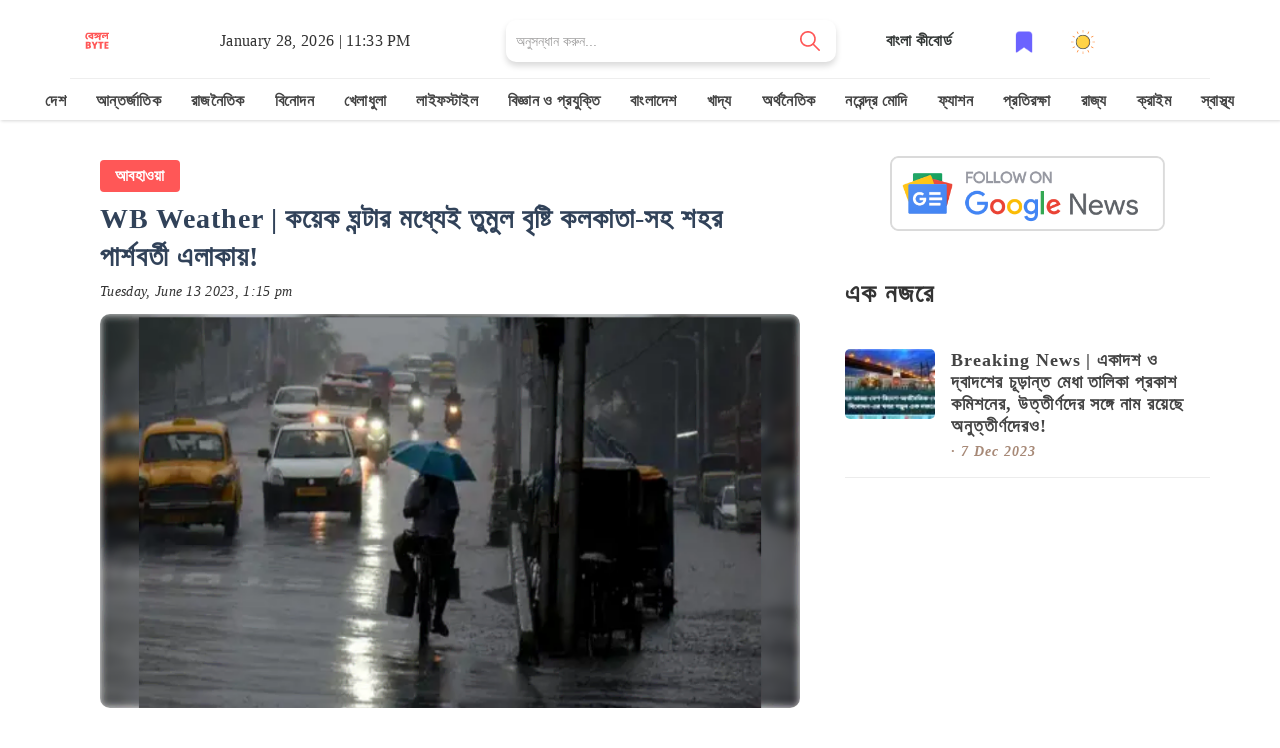

--- FILE ---
content_type: text/html; charset=utf-8
request_url: https://bengalbyte.in/byte/heavy-rain-forecast-for-kolkata-and-surrounding-areas-gusty-winds-of-40-50-km-per-hour-may-also-blow-38gd9633
body_size: 31856
content:
<!DOCTYPE html><html lang="bn"><head><meta charSet="utf-8"/><meta name="google" content="notranslate"/><meta http-equiv="X-UA-Compatible" content="IE=edge"/><meta name="viewport" content="width=device-width, initial-scale=1"/><link rel="stylesheet" href="https://cdnjs.cloudflare.com/ajax/libs/font-awesome/6.5.1/css/all.min.css"/><meta property="fb:pages" content="113181310515304"/><meta property="fb:app_id" content="562869124930858"/><meta name="description" content="কলকাতা ও কলকাতার আশেপাশের এলাকায় তুমুল বৃষ্টির পূর্বাভাস। বইতে পারে ৪০-৫০ কিমি প্রতি ঘণ্টা বেগে ঝোড়ো হাওয়াও।, heavy rain forecast for kolkata and surrounding areas gusty winds of 40 50 km per hour may also blow  - read in Bengali"/><meta name="keywords" content="heavy,rain,forecast,for,kolkata,and,surrounding,areas,gusty,winds,of,40,50,km,per,hour,may,also,blow,38gd9633,WB,Weather,|,কয়েক,ঘন্টার,মধ্যেই,তুমুল,বৃষ্টি,কলকাতা-সহ,শহর,পার্শবর্তী,এলাকায়!,আবহাওয়া,উত্তরবঙ্গ,দক্ষিণবঙ্গ,বৃষ্টিপাত,ঘূর্ণিঝড়,আলিপুর আবহাওয়া দপ্তর,কেরল,আরব সাগর"/><title>WB Weather | কয়েক ঘন্টার মধ্যেই তুমুল বৃষ্টি কলকাতা-সহ শহর পার্শবর্তী এলাকায়!</title><meta property="og:title" content="WB Weather | কয়েক ঘন্টার মধ্যেই তুমুল বৃষ্টি কলকাতা-সহ শহর পার্শবর্তী এলাকায়!"/><meta property="og:description" content="কলকাতা ও কলকাতার আশেপাশের এলাকায় তুমুল বৃষ্টির পূর্বাভাস। বইতে পারে ৪০-৫০ কিমি প্রতি ঘণ্টা বেগে ঝোড়ো হাওয়াও।, heavy rain forecast for kolkata and surrounding areas gusty winds of 40 50 km per hour may also blow  - read in Bengali"/><meta property="og:keywords" content="heavy,rain,forecast,for,kolkata,and,surrounding,areas,gusty,winds,of,40,50,km,per,hour,may,also,blow,38gd9633,WB,Weather,|,কয়েক,ঘন্টার,মধ্যেই,তুমুল,বৃষ্টি,কলকাতা-সহ,শহর,পার্শবর্তী,এলাকায়!,আবহাওয়া,উত্তরবঙ্গ,দক্ষিণবঙ্গ,বৃষ্টিপাত,ঘূর্ণিঝড়,আলিপুর আবহাওয়া দপ্তর,কেরল,আরব সাগর"/><meta property="og:image" content="https://media.bengalbyte.in/images/38gd9633/fb.jpeg"/><meta property="og:url" content="https://bengalbyte.in/byte/heavy-rain-forecast-for-kolkata-and-surrounding-areas-gusty-winds-of-40-50-km-per-hour-may-also-blow-38gd9633"/><meta name="twitter:card" content="summary_large_image"/><meta property="og:type" content="article"/><meta property="og:site_name" content="WB Weather | কয়েক ঘন্টার মধ্যেই তুমুল বৃষ্টি কলকাতা-সহ শহর পার্শবর্তী এলাকায়!"/><meta name="twitter:image:alt" content="WB Weather | কয়েক ঘন্টার মধ্যেই তুমুল বৃষ্টি কলকাতা-সহ শহর পার্শবর্তী এলাকায়! - Image"/><meta name="twitter:site" content="@bengalbyte"/><link href="/favicon/favicon-16x16.png" rel="icon" type="image/png" sizes="16x16"/><link href="/favicon/favicon-32x32.png" rel="icon" type="image/png" sizes="32x32"/><link href="/favicon/favicon-48x48.png" rel="icon" type="image/png" sizes="48x48"/><link href="/favicon/apple-touch-icon.png" rel="apple-touch-icon"/><link href="/favicon/apple-touch-icon.png" rel="apple-touch-icon" sizes="76x76"/><link href="/favicon/apple-touch-icon.png" rel="apple-touch-icon" sizes="120x120"/><link href="/favicon/apple-touch-icon.png" rel="apple-touch-icon" sizes="152x152"/><link href="/favicon/apple-touch-icon.png" rel="apple-touch-startup-image"/><link href="/favicon/android-chrome-192x192.png" rel="icon" sizes="192x192"/><link rel="canonical" href="https://bengalbyte.in/byte/heavy-rain-forecast-for-kolkata-and-surrounding-areas-gusty-winds-of-40-50-km-per-hour-may-also-blow-38gd9633"/><link rel="amphtml" href="https://bengalbyte.in/byte/heavy-rain-forecast-for-kolkata-and-surrounding-areas-gusty-winds-of-40-50-km-per-hour-may-also-blow-38gd9633?amp=1"/><meta name="next-head-count" content="31"/><link rel="preload" href="/_next/static/css/b3b2399e225b2d64.css" as="style"/><link rel="stylesheet" href="/_next/static/css/b3b2399e225b2d64.css" data-n-g=""/><noscript data-n-css=""></noscript><script defer="" nomodule="" src="/_next/static/chunks/polyfills-42372ed130431b0a.js" type="917784e75307381e57a1bdae-text/javascript"></script><script src="/_next/static/chunks/webpack-59c5c889f52620d6.js" defer="" type="917784e75307381e57a1bdae-text/javascript"></script><script src="/_next/static/chunks/framework-64ad27b21261a9ce.js" defer="" type="917784e75307381e57a1bdae-text/javascript"></script><script src="/_next/static/chunks/main-d2ad34ee1f61892b.js" defer="" type="917784e75307381e57a1bdae-text/javascript"></script><script src="/_next/static/chunks/pages/_app-7dbf70477de777f9.js" defer="" type="917784e75307381e57a1bdae-text/javascript"></script><script src="/_next/static/chunks/678-295ee1b93f99d8ff.js" defer="" type="917784e75307381e57a1bdae-text/javascript"></script><script src="/_next/static/chunks/pages/byte/%5BbyteId%5D-395ceb471b8c9a42.js" defer="" type="917784e75307381e57a1bdae-text/javascript"></script><script src="/_next/static/HAzXO_VQvM3F9jiRJ-izx/_buildManifest.js" defer="" type="917784e75307381e57a1bdae-text/javascript"></script><script src="/_next/static/HAzXO_VQvM3F9jiRJ-izx/_ssgManifest.js" defer="" type="917784e75307381e57a1bdae-text/javascript"></script> <!-- --> <style>
            .attachment-content {
              background-color: #F8EDD5;
              box-sizing: border-box;
              padding: 20px;
            }

            .attachment-content p {
              font-size: 18px;
              margin-top: 0;
              margin-bottom: 16px;
            }
            .slide-container{
              text-align: center;
            }
            .slide-container h2{
              display: inline-block;
              background: orange;
              font-size: 22px;
              padding: 10px 20px;
              border-radius: 5px;
              margin-bottom: 15px;
              font-family: 'Noto Serif Bengali', serif;
            }
            .last-slide{
              display: flex;
              align-items: center;
              justify-content: space-around;
              font-size: 32px;
              margin-top: 160px;
              font-family: 'Noto Serif Bengali', serif;
              color: #fff;
              padding: 16px;
              text-align: center;
              background-image: linear-gradient(transparent, rgba(0,0,0,0.7));
              background-color: rgba(0,0,0,0.35);
            }
            .slide-description{
              background-color: yellow;
              color: #000;
              font-size: 16px;
              line-height: 22px;
              padding: 10px;
              display: inline-block;
              box-shadow: 0 10px 20px -5px rgb(0 0 0 / 25%);
              border-radius: 5px;
              font-weight: 600;
              text-shadow: rgb(0 0 0 / 60%) 0 2.17998px 16.3498px;
              font-family: 'Noto Serif Bengali', serif;
            }
            .brand-name{
              margin-top: 15px;
              display: inline-block;
              background: #FF5757;
              padding: 4px 10px;
              color: #fff;
            }
            .title-card{
              position: absolute;
              width: 100%;
              padding: 30px;
              bottom: 0;
              background-color: rgba(0,0,0,.6);
              color: #fff;
              text-shadow: 0 2px 4px rgb(0 0 0 / 50%);
              font-family: 'Noto Serif Bengali', serif;
            }
            .link-slide{
              color: #fff;
              text-align: center;
              font-weight: bold;
              font-family: 'Noto Serif Bengali', serif;
              text-shadow: 0 2px 4px rgb(0 0 0 / 50%);
            }
            .link-slide hr{
              margin: 16px 0;
            }
            .link-slide h2{
              background-image: linear-gradient(transparent, rgba(0,0,0,0.7));
              background-color: rgba(0,0,0,0.35);
            }
            .amp-byte-page{
              font-family: 'Tiro Bangla', serif;
            }
            .amp-bb-block-container{
              padding: 15px;
            }
            article,
            aside,
            footer,
            header,
            nav,
            section {
              display: block;
            }
            h1 {
              font-size: 2em;
              margin: 0.67em 0;
            }
            figcaption,
            figure,
            main {
              display: block;
            }
            figure {
              margin: 1em 40px;
            }
            hr {
              box-sizing: content-box;
              height: 0;
              overflow: visible;
            }
            pre {
              font-family: monospace, monospace;
              font-size: 1em;
            }
            a {
              background-color: transparent;
              -webkit-text-decoration-skip: objects;
            }
            a:active,
            a:hover {
              outline-width: 0;
            }
            abbr[title] {
              border-bottom: none;
              text-decoration: underline;
              text-decoration: underline dotted;
            }
            b,
            strong {
              font-weight: inherit;
              font-weight: bolder;
            }
            code,
            kbd,
            samp {
              font-family: monospace, monospace;
              font-size: 1em;
            }
            dfn {
              font-style: italic;
            }
            mark {
              background-color: #ff0;
              color: #000;
            }
            small {
              font-size: 80%;
            }
            sub,
            sup {
              font-size: 75%;
              line-height: 0;
              position: relative;
              vertical-align: baseline;
            }
            sub {
              bottom: -0.25em;
            }
            sup {
              top: -0.5em;
            }
            audio,
            video {
              display: inline-block;
            }
            audio:not([controls]) {
              display: none;
              height: 0;
            }
            img {
              border-style: none;
            }
            svg:not(:root) {
              overflow: hidden;
            }
            button,
            input,
            optgroup,
            select,
            textarea {
              font-family: sans-serif;
              font-size: 100%;
              line-height: 1.15;
              margin: 0;
            }
            button,
            input {
              overflow: visible;
            }
            button,
            select {
              text-transform: none;
            }
            [type='reset'],
            [type='submit'],
            button,
            html [type='button'] {
              -webkit-appearance: button;
            }
            [type='button']::-moz-focus-inner,
            [type='reset']::-moz-focus-inner,
            [type='submit']::-moz-focus-inner,
            button::-moz-focus-inner {
              border-style: none;
              padding: 0;
            }
            [type='button']:-moz-focusring,
            [type='reset']:-moz-focusring,
            [type='submit']:-moz-focusring,
            button:-moz-focusring {
              outline: 1px dotted ButtonText;
            }
            fieldset {
              border: 1px solid silver;
              margin: 0 2px;
              padding: 0.35em 0.625em 0.75em;
            }
            legend {
              box-sizing: border-box;
              color: inherit;
              display: table;
              max-width: 100%;
              padding: 0;
              white-space: normal;
            }
            progress {
              display: inline-block;
              vertical-align: baseline;
            }
            textarea {
              overflow: auto;
            }
            [type='checkbox'],
            [type='radio'] {
              box-sizing: border-box;
              padding: 0;
            }
            [type='number']::-webkit-inner-spin-button,
            [type='number']::-webkit-outer-spin-button {
              height: auto;
            }
            [type='search'] {
              -webkit-appearance: textfield;
              outline-offset: -2px;
            }
            [type='search']::-webkit-search-cancel-button,
            [type='search']::-webkit-search-decoration {
              -webkit-appearance: none;
            }
            ::-webkit-file-upload-button {
              -webkit-appearance: button;
              font: inherit;
            }
            details,
            menu {
              display: block;
            }
            summary {
              display: list-item;
            }
            canvas {
              display: inline-block;
            }
            [hidden],
            template {
              display: none;
            }
            .font-family-inherit {
              font-family: inherit;
            }
            .font-size-inherit {
              font-size: inherit;
            }
            .link-details-card{
              padding: 10px;
              display: block;
              border: 1px solid #eee;
              font-weight: bold;
              text-transform: capitalize;
            }
            .h00 {
              font-size: 4rem;
            }
            .h0,
            .h1, h1 {
              font-size: 24px;
              line-height: 32px;
              font-weight: bold;

            }
            .h2, h2 {
              font-size: 20px;
              line-height: 26px;
              font-weight: bold;

            }
            .h3, h3 {
              font-size: 18px;
              line-height: 22px;
              font-weight: bold;

            }
            .h4, h4 {
              line-height: 20px;
              font-size: 16px;
              font-weight: bold;

            }
            .h5, h5 {
              line-height: 18px;
              font-size: 15px;
              font-weight: bold;

            }
            .h6, h6 {
              line-height: 18px;
              font-size: 14px;
              font-weight: bold;

            }

            .text-decoration-none {
              text-decoration: none;
            }
            .bold {
              font-weight: 700;
            }
            .regular {
              font-weight: 400;
            }
            .italic {
              font-style: italic;
            }
            .caps {
              text-transform: uppercase;
              letter-spacing: 0.2em;
            }
            .left-align {
              text-align: left;
            }
            .center {
              text-align: center;
            }
            .right-align {
              text-align: right;
            }
            .justify {
              text-align: justify;
            }
            .nowrap {
              white-space: nowrap;
            }
            .break-word {
              word-wrap: break-word;
            }
            .line-height-1 {
              line-height: 1rem;
            }
            .line-height-2 {
              line-height: 1.125rem;
            }
            .line-height-3 {
              line-height: 1.5rem;
            }
            .line-height-4 {
              line-height: 2rem;
            }
            .list-style-none {
              list-style: none;
            }
            .underline {
              text-decoration: underline;
            }
            .truncate {
              max-width: 100%;
              overflow: hidden;
              text-overflow: ellipsis;
              white-space: nowrap;
            }
            .list-reset {
              list-style: none;
              padding-left: 0;
            }
            .inline {
              display: inline;
            }
            .block {
              display: block;
            }
            .inline-block {
              display: inline-block;
            }
            .table {
              display: table;
            }
            .table-cell {
              display: table-cell;
            }
            .overflow-hidden {
              overflow: hidden;
            }
            .overflow-scroll {
              overflow: scroll;
            }
            .overflow-auto {
              overflow: auto;
            }
            .clearfix:after,
            .clearfix:before {
              content: ' ';
              display: table;
            }
            .clearfix:after {
              clear: both;
            }
            .left {
              float: left;
            }
            .right {
              float: right;
            }
            .fit {
              max-width: 100%;
            }
            .max-width-1 {
              max-width: 24rem;
            }
            .max-width-2 {
              max-width: 32rem;
            }
            .max-width-3 {
              max-width: 48rem;
            }
            .max-width-4 {
              max-width: 64rem;
            }
            .border-box {
              box-sizing: border-box;
            }
            .align-baseline {
              vertical-align: baseline;
            }
            .align-top {
              vertical-align: top;
            }
            .align-middle {
              vertical-align: middle;
            }
            .align-bottom {
              vertical-align: bottom;
            }
            .m0 {
              margin: 0;
            }
            .mt0 {
              margin-top: 0;
            }
            .mr0 {
              margin-right: 0;
            }
            .mb0 {
              margin-bottom: 0;
            }
            .ml0,
            .mx0 {
              margin-left: 0;
            }
            .mx0 {
              margin-right: 0;
            }
            .my0 {
              margin-top: 0;
              margin-bottom: 0;
            }
            .m1 {
              margin: 0.5rem;
            }
            .mt1 {
              margin-top: 0.5rem;
            }
            .mr1 {
              margin-right: 0.5rem;
            }
            .mb1 {
              margin-bottom: 0.5rem;
            }
            .ml1,
            .mx1 {
              margin-left: 0.5rem;
            }
            .mx1 {
              margin-right: 0.5rem;
            }
            .my1 {
              margin-top: 0.5rem;
              margin-bottom: 0.5rem;
            }
            .m2 {
              margin: 1rem;
            }
            .mt2 {
              margin-top: 1rem;
            }
            .mr2 {
              margin-right: 1rem;
            }
            .mb2 {
              margin-bottom: 1rem;
            }
            .ml2,
            .mx2 {
              margin-left: 1rem;
            }
            .mx2 {
              margin-right: 1rem;
            }
            .my2 {
              margin-top: 1rem;
              margin-bottom: 1rem;
            }
            .m3 {
              margin: 1.5rem;
            }
            .mt3 {
              margin-top: 1.5rem;
            }
            .mr3 {
              margin-right: 1.5rem;
            }
            .mb3 {
              margin-bottom: 1.5rem;
            }
            .ml3,
            .mx3 {
              margin-left: 1.5rem;
            }
            .mx3 {
              margin-right: 1.5rem;
            }
            .my3 {
              margin-top: 1.5rem;
              margin-bottom: 1.5rem;
            }
            .m4 {
              margin: 2rem;
            }
            .mt4 {
              margin-top: 2rem;
            }
            .mr4 {
              margin-right: 2rem;
            }
            .mb4 {
              margin-bottom: 2rem;
            }
            .ml4,
            .mx4 {
              margin-left: 2rem;
            }
            .mx4 {
              margin-right: 2rem;
            }
            .my4 {
              margin-top: 2rem;
              margin-bottom: 2rem;
            }
            .mxn1 {
              margin-left: calc(0.5rem * -1);
              margin-right: calc(0.5rem * -1);
            }
            .mxn2 {
              margin-left: calc(1rem * -1);
              margin-right: calc(1rem * -1);
            }
            .mxn3 {
              margin-left: calc(1.5rem * -1);
              margin-right: calc(1.5rem * -1);
            }
            .mxn4 {
              margin-left: calc(2rem * -1);
              margin-right: calc(2rem * -1);
            }
            .m-auto {
              margin: auto;
            }
            .mt-auto {
              margin-top: auto;
            }
            .mr-auto {
              margin-right: auto;
            }
            .mb-auto {
              margin-bottom: auto;
            }
            .ml-auto,
            .mx-auto {
              margin-left: auto;
            }
            .mx-auto {
              margin-right: auto;
            }
            .my-auto {
              margin-top: auto;
              margin-bottom: auto;
            }
            .p0 {
              padding: 0;
            }
            .pt0 {
              padding-top: 0;
            }
            .pr0 {
              padding-right: 0;
            }
            .pb0 {
              padding-bottom: 0;
            }
            .pl0,
            .px0 {
              padding-left: 0;
            }
            .px0 {
              padding-right: 0;
            }
            .py0 {
              padding-top: 0;
              padding-bottom: 0;
            }
            .p1 {
              padding: 0.5rem;
            }
            .pt1 {
              padding-top: 0.5rem;
            }
            .pr1 {
              padding-right: 0.5rem;
            }
            .pb1 {
              padding-bottom: 0.5rem;
            }
            .pl1 {
              padding-left: 0.5rem;
            }
            .py1 {
              padding-top: 0.5rem;
              padding-bottom: 0.5rem;
            }
            .px1 {
              padding-left: 0.5rem;
              padding-right: 0.5rem;
            }
            .p2 {
              padding: 1rem;
            }
            .pt2 {
              padding-top: 1rem;
            }
            .pr2 {
              padding-right: 1rem;
            }
            .pb2 {
              padding-bottom: 1rem;
            }
            .pl2 {
              padding-left: 1rem;
            }
            .py2 {
              padding-top: 1rem;
              padding-bottom: 1rem;
            }
            .px2 {
              padding-left: 1rem;
              padding-right: 1rem;
            }
            .p3 {
              padding: 1.5rem;
            }
            .pt3 {
              padding-top: 1.5rem;
            }
            .pr3 {
              padding-right: 1.5rem;
            }
            .pb3 {
              padding-bottom: 1.5rem;
            }
            .pl3 {
              padding-left: 1.5rem;
            }
            .py3 {
              padding-top: 1.5rem;
              padding-bottom: 1.5rem;
            }
            .px3 {
              padding-left: 1.5rem;
              padding-right: 1.5rem;
            }
            .p4 {
              padding: 2rem;
            }
            .pt4 {
              padding-top: 2rem;
            }
            .pr4 {
              padding-right: 2rem;
            }
            .pb4 {
              padding-bottom: 2rem;
            }
            .pl4 {
              padding-left: 2rem;
            }
            .py4 {
              padding-top: 2rem;
              padding-bottom: 2rem;
            }
            .px4 {
              padding-left: 2rem;
              padding-right: 2rem;
            }
            .col {
              float: left;
            }
            .col,
            .col-right {
              box-sizing: border-box;
            }
            .col-right {
              float: right;
            }
            .col-1 {
              width: 8.33333%;
            }
            .col-2 {
              width: 16.66667%;
            }
            .col-3 {
              width: 25%;
            }
            .col-4 {
              width: 33.33333%;
            }
            .col-5 {
              width: 41.66667%;
            }
            .col-6 {
              width: 50%;
            }
            .col-7 {
              width: 58.33333%;
            }
            .col-8 {
              width: 66.66667%;
            }
            .col-9 {
              width: 75%;
            }
            .col-10 {
              width: 83.33333%;
            }
            .col-11 {
              width: 91.66667%;
            }
            .col-12 {
              width: 100%;
            }
            @media (min-width: 40.06rem) {
              .sm-col {
                float: left;
                box-sizing: border-box;
              }
              .sm-col-right {
                float: right;
                box-sizing: border-box;
              }
              .sm-col-1 {
                width: 8.33333%;
              }
              .sm-col-2 {
                width: 16.66667%;
              }
              .sm-col-3 {
                width: 25%;
              }
              .sm-col-4 {
                width: 33.33333%;
              }
              .sm-col-5 {
                width: 41.66667%;
              }
              .sm-col-6 {
                width: 50%;
              }
              .sm-col-7 {
                width: 58.33333%;
              }
              .sm-col-8 {
                width: 66.66667%;
              }
              .sm-col-9 {
                width: 75%;
              }
              .sm-col-10 {
                width: 83.33333%;
              }
              .sm-col-11 {
                width: 91.66667%;
              }
              .sm-col-12 {
                width: 100%;
              }
            }
            @media (min-width: 52.06rem) {
              .md-col {
                float: left;
                box-sizing: border-box;
              }
              .md-col-right {
                float: right;
                box-sizing: border-box;
              }
              .md-col-1 {
                width: 8.33333%;
              }
              .md-col-2 {
                width: 16.66667%;
              }
              .md-col-3 {
                width: 25%;
              }
              .md-col-4 {
                width: 33.33333%;
              }
              .md-col-5 {
                width: 41.66667%;
              }
              .md-col-6 {
                width: 50%;
              }
              .md-col-7 {
                width: 58.33333%;
              }
              .md-col-8 {
                width: 66.66667%;
              }
              .md-col-9 {
                width: 75%;
              }
              .md-col-10 {
                width: 83.33333%;
              }
              .md-col-11 {
                width: 91.66667%;
              }
              .md-col-12 {
                width: 100%;
              }
            }
            @media (min-width: 64.06rem) {
              .lg-col {
                float: left;
                box-sizing: border-box;
              }
              .lg-col-right {
                float: right;
                box-sizing: border-box;
              }
              .lg-col-1 {
                width: 8.33333%;
              }
              .lg-col-2 {
                width: 16.66667%;
              }
              .lg-col-3 {
                width: 25%;
              }
              .lg-col-4 {
                width: 33.33333%;
              }
              .lg-col-5 {
                width: 41.66667%;
              }
              .lg-col-6 {
                width: 50%;
              }
              .lg-col-7 {
                width: 58.33333%;
              }
              .lg-col-8 {
                width: 66.66667%;
              }
              .lg-col-9 {
                width: 75%;
              }
              .lg-col-10 {
                width: 83.33333%;
              }
              .lg-col-11 {
                width: 91.66667%;
              }
              .lg-col-12 {
                width: 100%;
              }
            }
            .flex {
              display: -ms-flexbox;
              display: flex;
            }
            @media (min-width: 40.06rem) {
              .sm-flex {
                display: -ms-flexbox;
                display: flex;
              }
            }
            @media (min-width: 52.06rem) {
              .md-flex {
                display: -ms-flexbox;
                display: flex;
              }
            }
            @media (min-width: 64.06rem) {
              .lg-flex {
                display: -ms-flexbox;
                display: flex;
              }
            }
            .flex-column {
              -ms-flex-direction: column;
              flex-direction: column;
            }
            .flex-wrap {
              -ms-flex-wrap: wrap;
              flex-wrap: wrap;
            }
            .items-start {
              -ms-flex-align: start;
              align-items: flex-start;
            }
            .items-end {
              -ms-flex-align: end;
              align-items: flex-end;
            }
            .items-center {
              -ms-flex-align: center;
              align-items: center;
            }
            .items-baseline {
              -ms-flex-align: baseline;
              align-items: baseline;
            }
            .items-stretch {
              -ms-flex-align: stretch;
              align-items: stretch;
            }
            .self-start {
              -ms-flex-item-align: start;
              align-self: flex-start;
            }
            .self-end {
              -ms-flex-item-align: end;
              align-self: flex-end;
            }
            .self-center {
              -ms-flex-item-align: center;
              -ms-grid-row-align: center;
              align-self: center;
            }
            .self-baseline {
              -ms-flex-item-align: baseline;
              align-self: baseline;
            }
            .self-stretch {
              -ms-flex-item-align: stretch;
              -ms-grid-row-align: stretch;
              align-self: stretch;
            }
            .justify-start {
              -ms-flex-pack: start;
              justify-content: flex-start;
            }
            .justify-end {
              -ms-flex-pack: end;
              justify-content: flex-end;
            }
            .justify-center {
              -ms-flex-pack: center;
              justify-content: center;
            }
            .justify-between {
              -ms-flex-pack: justify;
              justify-content: space-between;
            }
            .justify-around {
              -ms-flex-pack: distribute;
              justify-content: space-around;
            }
            .justify-evenly {
              -ms-flex-pack: space-evenly;
              justify-content: space-evenly;
            }
            .content-start {
              -ms-flex-line-pack: start;
              align-content: flex-start;
            }
            .content-end {
              -ms-flex-line-pack: end;
              align-content: flex-end;
            }
            .content-center {
              -ms-flex-line-pack: center;
              align-content: center;
            }
            .content-between {
              -ms-flex-line-pack: justify;
              align-content: space-between;
            }
            .content-around {
              -ms-flex-line-pack: distribute;
              align-content: space-around;
            }
            .content-stretch {
              -ms-flex-line-pack: stretch;
              align-content: stretch;
            }
            .flex-auto {
              -ms-flex: 1 1 auto;
              flex: 1 1 auto;
              min-width: 0;
              min-height: 0;
            }
            .flex-none {
              -ms-flex: none;
              flex: none;
            }
            .order-0 {
              -ms-flex-order: 0;
              order: 0;
            }
            .order-1 {
              -ms-flex-order: 1;
              order: 1;
            }
            .order-2 {
              -ms-flex-order: 2;
              order: 2;
            }
            .order-3 {
              -ms-flex-order: 3;
              order: 3;
            }
            .order-last {
              -ms-flex-order: 99999;
              order: 99999;
            }
            .relative {
              position: relative;
            }
            .absolute {
              position: absolute;
            }
            .fixed {
              position: fixed;
            }
            .top-0 {
              top: 0;
            }
            .right-0 {
              right: 0;
            }
            .bottom-0 {
              bottom: 0;
            }
            .left-0 {
              left: 0;
            }
            .z1 {
              z-index: 1;
            }
            .z2 {
              z-index: 2;
            }
            .z3 {
              z-index: 3;
            }
            .z4 {
              z-index: 4;
            }
            .border {
              border-style: solid;
              border-width: 1px;
            }
            .border-top {
              border-top-style: solid;
              border-top-width: 1px;
            }
            .border-right {
              border-right-style: solid;
              border-right-width: 1px;
            }
            .border-bottom {
              border-bottom-style: solid;
              border-bottom-width: 1px;
            }
            .border-left {
              border-left-style: solid;
              border-left-width: 1px;
            }
            .border-none {
              border: 0;
            }
            .rounded {
              border-radius: 3px;
            }
            .circle {
              border-radius: 50%;
            }
            .rounded-top {
              border-radius: 3px 3px 0 0;
            }
            .rounded-right {
              border-radius: 0 3px 3px 0;
            }
            .rounded-bottom {
              border-radius: 0 0 3px 3px;
            }
            .rounded-left {
              border-radius: 3px 0 0 3px;
            }
            .not-rounded {
              border-radius: 0;
            }
            .hide {
              position: absolute;
              height: 1px;
              width: 1px;
              overflow: hidden;
              clip: rect(1px, 1px, 1px, 1px);
            }
            @media (max-width: 40rem) {
              .xs-hide {
                display: none;
              }
            }
            @media (min-width: 40.06rem) and (max-width: 52rem) {
              .sm-hide {
                display: none;
              }
            }
            @media (min-width: 52.06rem) and (max-width: 64rem) {
              .md-hide {
                display: none;
              }
            }
            @media (min-width: 64.06rem) {
              .lg-hide {
                display: none;
              }
            }
            .display-none {
              display: none;
            }
            * {
              box-sizing: border-box;
            }
            body {
              background: #fff;
              color: #4a4a4a;
              font-family: -apple-system, BlinkMacSystemFont, Segoe UI, Roboto, Oxygen,
                Ubuntu, Cantarell, Fira Sans, Droid Sans, Helvetica Neue, Arial,
                sans-serif;
              min-width: 315px;
              overflow-x: hidden;
              font-smooth: always;
              -webkit-font-smoothing: antialiased;
            }
            main {
              max-width: 700px;
              margin: 0 auto;
            }
            p {
              padding: 0;
              margin: 0;
            }
            .ampstart-accent {
              color: #003f93;
            }
            #content:target {
              margin-top: calc(0px - 3.5rem);
              padding-top: 3.5rem;
            }
            .ampstart-title-lg {
              font-size: 3rem;
              line-height: 3.5rem;
              letter-spacing: 0.06rem;
            }
            .ampstart-title-md {
              font-size: 2rem;
              line-height: 2.5rem;
              letter-spacing: 0.06rem;
            }
            .ampstart-title-sm {
              font-size: 1.5rem;
              line-height: 2rem;
              letter-spacing: 0.06rem;
            }
            .ampstart-subtitle,
            body {
              line-height: 1.5rem;
              letter-spacing: normal;
            }
            .ampstart-subtitle a{

              font-size: 16px;
              font-weight: 700;
              line-height: 32px;
              color: #fff;
              padding: 0px 25px;
              background: #ff5757;
              border-radius: 4px;
              display: inline-block;
              margin-top: 20px;
              text-decoration: none;
          
            }
            .ampstart-byline,
            .ampstart-caption,
            .ampstart-hint,
            .ampstart-label {
              font-size: 0.875rem;
              color: #4f4f4f;
              line-height: 1.125rem;
              letter-spacing: 0.06rem;
            }
            .ampstart-label {
              text-transform: uppercase;
            }
            .ampstart-footer,
            .ampstart-small-text {
              font-size: 0.75rem;
              line-height: 1rem;
              letter-spacing: 0.06rem;
            }
            .ampstart-card {
              box-shadow: 0 1px 1px 0 rgba(0, 0, 0, 0.14),
                0 1px 1px -1px rgba(0, 0, 0, 0.14), 0 1px 5px 0 rgba(0, 0, 0, 0.12);
            }
            
            h1,
            h2,
            h3,
            h4,
            h5,
            h6 {
              margin: 0;
              padding: 0;
              letter-spacing: 0.06rem;
            }
            a,
            a:active,
            a:visited {
              color: inherit;
            }
            .ampstart-btn {
              font-family: inherit;
              font-weight: inherit;
              font-size: 1rem;
              line-height: 1.125rem;
              padding: 0.7em 0.8em;
              text-decoration: none;
              white-space: nowrap;
              word-wrap: normal;
              vertical-align: middle;
              cursor: pointer;
              background-color: #000;
              color: #fff;
              border: 1px solid #fff;
            }
            .ampstart-btn:visited {
              color: #fff;
            }
            .ampstart-btn-secondary {
              background-color: #fff;
              color: #000;
              border: 1px solid #000;
            }
            .ampstart-btn-secondary:visited {
              color: #000;
            }
            .ampstart-btn:active .ampstart-btn:focus {
              opacity: 0.8;
            }
            .ampstart-btn[disabled],
            .ampstart-btn[disabled]:active,
            .ampstart-btn[disabled]:focus,
            .ampstart-btn[disabled]:hover {
              opacity: 0.5;
              outline: 0;
              cursor: default;
            }
            .ampstart-dropcap:first-letter {
              color: #000;
              font-size: 3rem;
              font-weight: 700;
              float: left;
              overflow: hidden;
              line-height: 3rem;
              margin-left: 0;
              margin-right: 0.5rem;
            }
            .ampstart-initialcap {
              padding-top: 1rem;
              margin-top: 1.5rem;
            }
            .ampstart-initialcap:first-letter {
              color: #000;
              font-size: 3rem;
              font-weight: 700;
              margin-left: -2px;
            }
            .ampstart-pullquote {
              border: none;
              border-left: 4px solid #000;
              font-size: 1.5rem;
              padding-left: 1.5rem;
            }
            .ampstart-byline time {
              font-style: normal;
              white-space: nowrap;
            }

            .ampstart-dropdown {
              min-width: 200px;
            }
            .ampstart-dropdown.absolute {
              z-index: 100;
            }
            .ampstart-dropdown.absolute > section,
            .ampstart-dropdown.absolute > section > header {
              height: 100%;
            }
            .ampstart-dropdown > section > header {
              background-color: #000;
              border: 0;
              color: #fff;
            }
            .ampstart-dropdown > section > header:after {
              display: inline-block;
              content: '+';
              padding: 0 0 0 1.5rem;
              color: #003f93;
            }
            .ampstart-dropdown > [expanded] > header:after {
              content: '–';
            }
            .absolute .ampstart-dropdown-items {
              z-index: 200;
            }
            .ampstart-dropdown-item {
              background-color: #000;
              color: #003f93;
              opacity: 0.9;
            }
            .ampstart-dropdown-item:active,
            .ampstart-dropdown-item:hover {
              opacity: 1;
            }
            .ampstart-footer {
              background-color: #fff;
              color: #000;
              padding-top: 5rem;
              padding-bottom: 5rem;
            }
            .ampstart-footer .ampstart-icon {
              fill: #000;
            }
            .ampstart-footer .ampstart-social-follow li:last-child {
              margin-right: 0;
            }
            .ampstart-image-fullpage-hero {
              color: #fff;
            }
            .ampstart-fullpage-hero-heading-text,
            .ampstart-image-fullpage-hero .ampstart-image-credit {
              -webkit-box-decoration-break: clone;
              box-decoration-break: clone;
              background: #000;
              padding: 0 1rem 0.2rem;
            }
            .ampstart-image-fullpage-hero > amp-img {
              max-height: calc(100vh - 3.5rem);
            }
            .ampstart-image-fullpage-hero > amp-img img {
              -o-object-fit: cover;
              object-fit: cover;
            }
            .ampstart-fullpage-hero-heading {
              line-height: 3.5rem;
            }
            .ampstart-fullpage-hero-cta {
              background: transparent;
            }
            .ampstart-readmore {
              background: linear-gradient(0deg, rgba(0, 0, 0, 0.65) 0, transparent);
              color: #fff;
              margin-top: 5rem;
              padding-bottom: 3.5rem;
            }
            .ampstart-readmore:after {
              display: block;
              content: '⌄';
              font-size: 2rem;
            }
            .ampstart-readmore-text {
              background: #000;
            }
            @media (min-width: 52.06rem) {
              .ampstart-image-fullpage-hero > amp-img {
                height: 60vh;
              }
            }
            .ampstart-image-heading {
              color: #fff;
              background: linear-gradient(0deg, rgba(0, 0, 0, 0.65) 0, transparent);
            }
            .ampstart-image-heading > * {
              margin: 0;
            }
            amp-carousel .ampstart-image-with-heading {
              margin-bottom: 0;
            }
            .ampstart-image-with-caption figcaption {
              color: #4f4f4f;
              line-height: 1.125rem;
            }
            amp-carousel .ampstart-image-with-caption {
              margin-bottom: 0;
            }
            .ampstart-input {
              max-width: 100%;
              width: 300px;
              min-width: 100px;
              font-size: 1rem;
              line-height: 1.5rem;
            }
            .ampstart-input [disabled],
            .ampstart-input [disabled] + label {
              opacity: 0.5;
            }
            .ampstart-input [disabled]:focus {
              outline: 0;
            }
            .ampstart-input > input,
            .ampstart-input > select,
            .ampstart-input > textarea {
              width: 100%;
              margin-top: 1rem;
              line-height: 1.5rem;
              border: 0;
              border-radius: 0;
              border-bottom: 1px solid #4a4a4a;
              background: none;
              color: #4a4a4a;
              outline: 0;
            }
            .ampstart-input > label {
              color: #003f93;
              pointer-events: none;
              text-align: left;
              font-size: 0.875rem;
              line-height: 1rem;
              opacity: 0;
              animation: 0.2s;
              animation-timing-function: cubic-bezier(0.4, 0, 0.2, 1);
              animation-fill-mode: forwards;
            }
            .ampstart-input > input:focus,
            .ampstart-input > select:focus,
            .ampstart-input > textarea:focus {
              outline: 0;
            }
            .ampstart-input > input:focus:-ms-input-placeholder,
            .ampstart-input > select:focus:-ms-input-placeholder,
            .ampstart-input > textarea:focus:-ms-input-placeholder {
              color: transparent;
            }
            .ampstart-input > input:focus::placeholder,
            .ampstart-input > select:focus::placeholder,
            .ampstart-input > textarea:focus::placeholder {
              color: transparent;
            }
            .ampstart-input > input:not(:placeholder-shown):not([disabled]) + label,
            .ampstart-input > select:not(:placeholder-shown):not([disabled]) + label,
            .ampstart-input
              > textarea:not(:placeholder-shown):not([disabled])
              + label {
              opacity: 1;
            }
            .ampstart-input > input:focus + label,
            .ampstart-input > select:focus + label,
            .ampstart-input > textarea:focus + label {
              animation-name: a;
            }
            @keyframes a {
              to {
                opacity: 1;
              }
            }
            .ampstart-input > label:after {
              content: '';
              height: 2px;
              position: absolute;
              bottom: 0;
              left: 45%;
              background: #003f93;
              transition: 0.2s;
              transition-timing-function: cubic-bezier(0.4, 0, 0.2, 1);
              visibility: hidden;
              width: 10px;
            }
            .ampstart-input > input:focus + label:after,
            .ampstart-input > select:focus + label:after,
            .ampstart-input > textarea:focus + label:after {
              left: 0;
              width: 100%;
              visibility: visible;
            }
            .ampstart-input > input[type='search'] {
              -webkit-appearance: none;
              -moz-appearance: none;
              appearance: none;
            }
            .ampstart-input > input[type='range'] {
              border-bottom: 0;
            }
            .ampstart-input > input[type='range'] + label:after {
              display: none;
            }
            .ampstart-input > select {
              -webkit-appearance: none;
              -moz-appearance: none;
              appearance: none;
            }
            .ampstart-input > select + label:before {
              content: '⌄';
              line-height: 1.5rem;
              position: absolute;
              right: 5px;
              zoom: 2;
              top: 0;
              bottom: 0;
              color: #003f93;
            }
            .ampstart-input-chk,
            .ampstart-input-radio {
              width: auto;
              color: #4a4a4a;
            }
            .ampstart-input input[type='checkbox'],
            .ampstart-input input[type='radio'] {
              margin-top: 0;
              -webkit-appearance: none;
              -moz-appearance: none;
              appearance: none;
              width: 20px;
              height: 20px;
              border: 1px solid #003f93;
              vertical-align: middle;
              margin-right: 0.5rem;
              text-align: center;
            }
            .ampstart-input input[type='radio'] {
              border-radius: 20px;
            }
            .ampstart-input input[type='checkbox']:not([disabled]) + label,
            .ampstart-input input[type='radio']:not([disabled]) + label {
              pointer-events: auto;
              animation: none;
              vertical-align: middle;
              opacity: 1;
              cursor: pointer;
            }
            .ampstart-input input[type='checkbox'] + label:after,
            .ampstart-input input[type='radio'] + label:after {
              display: none;
            }
            .ampstart-input input[type='checkbox']:after,
            .ampstart-input input[type='radio']:after {
              position: absolute;
              top: 0;
              left: 0;
              bottom: 0;
              right: 0;
              content: ' ';
              line-height: 1.4rem;
              vertical-align: middle;
              text-align: center;
              background-color: #fff;
            }
            .ampstart-input input[type='checkbox']:checked:after {
              background-color: #003f93;
              color: #fff;
              content: '✓';
            }
            .ampstart-input input[type='radio']:checked {
              background-color: #fff;
            }
            .ampstart-input input[type='radio']:after {
              top: 3px;
              bottom: 3px;
              left: 3px;
              right: 3px;
              border-radius: 12px;
            }
            .ampstart-input input[type='radio']:checked:after {
              content: '';
              font-size: 3rem;
              background-color: #003f93;
            }
            .ampstart-input > label,
            _:-ms-lang(x) {
              opacity: 1;
            }
            .ampstart-input > input:-ms-input-placeholder,
            _:-ms-lang(x) {
              color: transparent;
            }
            .ampstart-input > input::placeholder,
            _:-ms-lang(x) {
              color: transparent;
            }
            .ampstart-input > input::-ms-input-placeholder,
            _:-ms-lang(x) {
              color: transparent;
            }
            .ampstart-input > select::-ms-expand {
              display: none;
            }
            .ampstart-headerbar {
              background-color: #fff;
              color: #000;
              z-index: 999;
              box-shadow: 0 0 5px 2px rgba(0, 0, 0, 0.1);
            }
            .ampstart-headerbar amp-img{
              vertical-align: middle;
            }
            .ampstart-headerbar + :not(amp-sidebar),
            .ampstart-headerbar + amp-sidebar + * {
              margin-top: 3.5rem;
            }
            .ampstart-headerbar-nav .ampstart-nav-item {
              padding: 0 1rem;
              background: transparent;
              opacity: 0.8;
            }
            .ampstart-headerbar-nav {
              line-height: 3.5rem;
            }
            .ampstart-nav-item:active,
            .ampstart-nav-item:focus,
            .ampstart-nav-item:hover {
              opacity: 1;
            }
            .ampstart-navbar-trigger:focus {
              outline: none;
            }
            .ampstart-nav a,
            .ampstart-navbar-trigger,
            .ampstart-sidebar-faq a {
              cursor: pointer;
              text-decoration: none;
            }
            .ampstart-nav .ampstart-label {
              color: inherit;
            }
            .ampstart-navbar-trigger {
              line-height: 3.5rem;
              font-size: 2rem;
            }
            .ampstart-headerbar-nav {
              -ms-flex: 1;
              flex: 1;
            }
            .ampstart-nav-search {
              -ms-flex-positive: 0.5;
              flex-grow: 0.5;
            }
            .ampstart-headerbar .ampstart-nav-search:active,
            .ampstart-headerbar .ampstart-nav-search:focus,
            .ampstart-headerbar .ampstart-nav-search:hover {
              box-shadow: none;
            }
            .ampstart-nav-search > input {
              border: none;
              border-radius: 3px;
              line-height: normal;
            }
            .ampstart-nav-dropdown {
              min-width: 200px;
            }
            .ampstart-nav-dropdown amp-accordion header {
              background-color: #fff;
              border: none;
            }
            .ampstart-nav-dropdown amp-accordion ul {
              background-color: #fff;
            }
            .ampstart-nav-dropdown .ampstart-dropdown-item,
            .ampstart-nav-dropdown .ampstart-dropdown > section > header {
              background-color: #fff;
              color: #000;
            }
            .ampstart-nav-dropdown .ampstart-dropdown-item {
              color: #003f93;
            }
            .ampstart-sidebar {
              background-color: #fff;
              color: #000;
              min-width: 300px;
              width: 300px;
            }
            .ampstart-sidebar .ampstart-icon {
              fill: #003f93;
            }
            .ampstart-sidebar-header {
              line-height: 3.5rem;
              min-height: 3.5rem;
            }
            .ampstart-sidebar .ampstart-dropdown-item,
            .ampstart-sidebar .ampstart-dropdown header,
            .ampstart-sidebar .ampstart-faq-item,
            .ampstart-sidebar .ampstart-nav-item,
            .ampstart-sidebar .ampstart-social-follow {
              margin: 0 0 2rem;
            }
            .ampstart-sidebar .ampstart-nav-dropdown {
              margin: 0;
            }
            .ampstart-sidebar .ampstart-navbar-trigger {
              line-height: inherit;
            }
            .ampstart-navbar-trigger svg {
              pointer-events: none;
            }
            .ampstart-related-article-section {
              border-color: #4a4a4a;
            }
            .ampstart-related-article-section .ampstart-heading {
              color: #4a4a4a;
              font-weight: 400;
            }
            .ampstart-related-article-readmore {
              color: #000;
              letter-spacing: 0;
            }
            .ampstart-related-section-items > li {
              border-bottom: 1px solid #4a4a4a;
            }
            .ampstart-related-section-items > li:last-child {
              border: none;
            }
            .ampstart-related-section-items .ampstart-image-with-caption {
              display: -ms-flexbox;
              display: flex;
              -ms-flex-wrap: wrap;
              flex-wrap: wrap;
              -ms-flex-align: center;
              align-items: center;
              margin-bottom: 0;
            }
            .ampstart-related-section-items .ampstart-image-with-caption > amp-img,
            .ampstart-related-section-items
              .ampstart-image-with-caption
              > figcaption {
              -ms-flex: 1;
              flex: 1;
            }
            .ampstart-related-section-items
              .ampstart-image-with-caption
              > figcaption {
              padding-left: 1rem;
            }
            @media (min-width: 40.06rem) {
              .ampstart-related-section-items > li {
                border: none;
              }
              .ampstart-related-section-items
                .ampstart-image-with-caption
                > figcaption {
                padding: 1rem 0;
              }
              .ampstart-related-section-items .ampstart-image-with-caption > amp-img,
              .ampstart-related-section-items
                .ampstart-image-with-caption
                > figcaption {
                -ms-flex-preferred-size: 100%;
                flex-basis: 100%;
              }
            }
            .ampstart-social-box {
              display: -ms-flexbox;
              display: flex;
            }
            .ampstart-social-box > amp-social-share {
              background-color: #000;
            }
            .ampstart-icon {
              fill: #003f93;
            }
            .ampstart-input {
              width: 100%;
            }
            main .ampstart-social-follow {
              margin-left: auto;
              margin-right: auto;
              width: 315px;
            }
            main .ampstart-social-follow li {
              transform: scale(1.8);
            }
            h1 + .ampstart-byline time {
              font-size: 14px;
              font-weight: 400;
            }
            .interactive-byte-container .highlight-container {
              background-color: #e0eefb;
              padding: 12px;
              margin: 15px 0;
              min-height: 100px
          }
            .interactive-byte-container .highlight-container .highlight {
              text-transform: uppercase;
              font-size: 16px;
              color: #000;
              font-weight: 700;
              margin-bottom: 10px
          }
          
          .interactive-byte-container .highlight-container .highlight img {
              height: 24px;
              margin-right: 6px
          }
          
          .interactive-byte-container .highlight-container .highlight span {
              vertical-align: bottom
          }
          
          .interactive-byte-container .highlight-container h2 {
              font-size: 20px;
              line-height: 28px;
              font-weight: 400;
              color: #444;
          }
          .main-update-container blockquote {
            margin: 0;
            position: relative;
            font-size: 18px;
            line-height: 22px;
            text-rendering: optimizeLegibility;
            border: 1px solid #eee;
            border-radius: 10px;
            padding: 20px 20px 20px 40px
        }
        .main-update-container blockquote:before {
          content: "“";
          position: absolute;
          left: 20px;
          font-size: 40px;
          top: 22px
      }
      
      .main-update-container blockquote footer {
          padding-left: 16px;
          position: relative;
          font-size: 16px
      }
      
      .main-update-container blockquote footer:before {
          content: "–";
          position: absolute;
          left: 0
      }
      .blog-option-type {
        margin-bottom: 45px
        list-style: none;
    }
    
    .blog-option-type li {
        background: #fff;
        box-sizing: border-box;
        border-radius: 4px;
        display: inline-block;
        margin-right: 20px
    }
      .blog-option-type .list-inline-item a {
        display: inline-block;
        vertical-align: middle;
        border: 1px solid #dadce0;
        padding: 4px 14px;
        color: #a5a4a5;
        letter-spacing: .05rem;
        -webkit-transition: all .2s ease;
        transition: all .2s ease;
        background: hsla(0,0%,97.6%,.57);
        font-weight: 600;
        border-radius: 5px;
        font-size: 14px
        text-decoration: none;
    }
    
    .blog-option-type .list-inline-item a:hover {
        color: #fff;
        background: #eb008b;
        border: 1px solid #eb008b
    }
    .byte-footer-info-container {
      width: 100%;
      border-radius: 3px;
      margin-bottom: 25px;
      background-color: #fff;
      box-shadow: 0 0 10px rgb(0 0 0 / 5%);
      padding: 10px 15px;
      font-family: Roboto,sans-serif;
      font-size: 13px;
      line-height: 1.25;
      font-weight: 400;
  }
  .byte-footer-info-container p {
    padding-bottom: 6px
}

.byte-footer-info-container .links-container {
    padding: 8px 0;
    border-bottom: 1px solid #eaeaea
}

.byte-footer-info-container .links-container .follow-text {
    margin-right: 10px;
    text-transform: uppercase;
    font-size: 13px
}

.byte-footer-info-container .links-container a {
    margin: 0 10px
}

.byte-footer-info-container .links-container a:first-of-type {
    margin-left: 0
}

.byte-footer-info-container .links-container a:last-of-type {
    margin-right: 0
}

.byte-footer-info-container .links-container a img {
    width: 18px;
    height: 18px
}

.byte-footer-info-container .links-container.telegram-channel-link {
    margin-left: 0
}

.byte-footer-info-container .popular-topics-container {
    padding: 10px 0
}

.byte-footer-info-container .popular-topics-container .trending-text {
    margin-right: 5px
}

.byte-footer-info-container .popular-topics-container a {
    display: inline-block;
    padding: 5px;
    margin-right: 5px
}

.byte-footer-info-container .popular-topics-container a:before {
    content: "#"
}

.dark-mode .byte-footer-info-container {
    background-color: #011e29
}

  .amp-meta-container {
  padding: 0 20px;
}
amp-social-share.custom-style {
  background-color: #008080;
  background-image: url('https://raw.githubusercontent.com/google/material-design-icons/master/social/1x_web/ic_share_white_48dp.png');
  background-repeat: no-repeat;
  background-position: center;
  background-size: contain;
}

amp-social-share.rounded {
  border-radius: 50%;
  background-size: 60%;
  color: #fff;
  background-color: #ff5757;
  margin-right: 10px;
}
.amp-viral-bytes-container{
  padding: 20px;
}
.amp-viral-bytes-container a {
  margin-bottom: 10px;
    display: block;
    color: #ff5757;
    font-weight: bold;
}
            </style> </head><body><div id="__next"><div><header class="header" id="header-menu-bar"><div class="container"><div class="header-menu-section"><nav class="navbar navbar-expand-lg navbar-light"><a class="navbar-brand" href="/"><img loading="lazy" height="24px" width="24px" src="/img/Logo-bengalbyte-transparent.svg" alt="logo image"/></a><span class="today-date english-font"> <!-- -->January 28, 2026 | 11:33 PM<!-- --> </span><div class="only-big-screen-menu"><form class="search-box form-inline ml-auto my-2 my-lg-0"><input class="form-control mr-sm-2" type="search" placeholder="অনুসন্ধান করুন... " aria-label="Search" value=""/><button type="submit"><img loading="lazy" height="20px" width="20px" class="search-icon" src="[data-uri]"/></button></form><div class="nav-link-wrapper"><a href="/online-bengali-typing-keyboard" title="Online Bangla Typing | ( Bengali Keyboard )"> বাংলা কীবোর্ড </a></div><div class="nav-link-wrapper"><a href="/saved" title="Saved Bytes"> <img height="24px" width="24px" loading="lazy" src="/img/bookmarked.png" alt="saved bytes"/> </a></div><div class="theme-change-container"><img loading="lazy" height="24px" width="24px" src="/img/sun.svg" alt="dark mode"/></div></div><div class="mob-display mob-search-main"><form class="search-box-mob d-flex align-items-center my-lg-0"><input class="form-control mr-sm-2" type="search" placeholder="অনুসন্ধান করুন... " aria-label="Search" value=""/></form></div><div class="breadcrumb-menu"><div class="theme-change-container"><img loading="lazy" height="24px" width="24px" src="/img/sun.svg" alt="dark mode"/></div><button class="navbar-toggler" type="button" data-toggle="collapse" data-target="#navbarTogglerDemo03" aria-controls="navbarTogglerDemo03" aria-expanded="false" aria-label="Toggle navigation"><img loading="lazy" height="24px" width="24px" src="/img/menu.png" alt="nav"/></button></div><div class="modal-container" id="header-menu-modal"><div id="myModal" class="modal "><div class="modal-content"><div class="model-content-container"><div class="mobile-header-links"><div class="mobile-header-link"><a href="/" class="btn btn-link btn-sm mt-2 btn-block">Home</a></div><div class="mobile-header-link"><a href="/saved" class="btn btn-link btn-sm mt-2 btn-block">Saved Bytes</a></div><div class="mobile-header-link"><a href="/contact" class="btn btn-link btn-sm mt-2 btn-block">Contact Us</a></div><div class="mobile-header-link"><a href="/online-bengali-typing-keyboard" title="Online Bangla Typing" class="btn btn-link btn-sm mt-2 btn-block">Bangla Keyboard</a></div></div></div><button type="button" class="btn btn-link btn-sm mt-2 btn-block">Close</button></div></div></div></nav></div></div><nav class="main-topics-container-filter"><ul><li class=""><a title="দেশ সম্পর্কিত খবর | News updates about country in Bangla" href="/country">দেশ</a></li><li class=""><a title="আন্তর্জাতিক সম্পর্কিত খবর | News updates about international in Bangla" href="/international">আন্তর্জাতিক</a></li><li class=""><a title="রাজনৈতিক সম্পর্কিত খবর | News updates about political in Bangla" href="/political">রাজনৈতিক</a></li><li class=""><a title="বিনোদন সম্পর্কিত খবর | News updates about entertainment in Bangla" href="/entertainment">বিনোদন</a></li><li class=""><a title="খেলাধুলা সম্পর্কিত খবর | News updates about sports in Bangla" href="/sports">খেলাধুলা</a></li><li class=""><a title="লাইফস্টাইল সম্পর্কিত খবর | News updates about lifestyle in Bangla" href="/lifestyle">লাইফস্টাইল</a></li><li class=""><a title="বিজ্ঞান ও প্রযুক্তি সম্পর্কিত খবর | News updates about science and technology in Bangla" href="/science-and-technology">বিজ্ঞান ও প্রযুক্তি</a></li><li class=""><a title="বাংলাদেশ সম্পর্কিত খবর | News updates about bangladesh in Bangla" href="/bangladesh">বাংলাদেশ</a></li><li class=""><a title="খাদ্য সম্পর্কিত খবর | News updates about food in Bangla" href="/food">খাদ্য</a></li><li class=""><a title="অর্থনৈতিক সম্পর্কিত খবর | News updates about finance in Bangla" href="/finance">অর্থনৈতিক</a></li><li class=""><a title="নরেন্দ্র মোদি সম্পর্কিত খবর | News updates about narendra modi in Bangla" href="/narendra-modi">নরেন্দ্র মোদি</a></li><li class=""><a title="ফ্যাশন সম্পর্কিত খবর | News updates about fashion in Bangla" href="/fashion">ফ্যাশন</a></li><li class=""><a title="প্রতিরক্ষা সম্পর্কিত খবর | News updates about defence in Bangla" href="/defence">প্রতিরক্ষা</a></li><li class=""><a title="রাজ্য সম্পর্কিত খবর | News updates about state in Bangla" href="/state">রাজ্য</a></li><li class=""><a title="ক্রাইম সম্পর্কিত খবর | News updates about crime in Bangla" href="/crime">ক্রাইম</a></li><li class=""><a title="স্বাস্থ্য সম্পর্কিত খবর | News updates about health in Bangla" href="/health">স্বাস্থ্য</a></li></ul></nav></header><div class="main-content-area"><div class="blog-details-section"><div class="container"><div class="row"><div class="col-sm-12 col-md-12 col-lg-8 col-xl-8"><div class="blog-details-left zoomed-byte-text complete-byte-content-container"><div class="mob-change"><div class="btn-update d-flex justify-content-between"><a class="carona-update-btn" title="আবহাওয়া সম্পর্কিত খবর | News updates about weather in Bangla" href="/weather">আবহাওয়া</a></div><h1 class="left-heading">WB Weather | কয়েক ঘন্টার মধ্যেই তুমুল বৃষ্টি কলকাতা-সহ শহর পার্শবর্তী এলাকায়!</h1><div class="byte-published-time">Tuesday, June 13 2023, 1:15 pm</div><div class="blog-img-wrapp"><div class="image-container-nxt"><div style="position:relative;width:100%;height:0;padding-bottom:56.25%" class=""><img alt="WB Weather | কয়েক ঘন্টার মধ্যেই তুমুল বৃষ্টি কলকাতা-সহ শহর পার্শবর্তী এলাকায়!" loading="lazy" decoding="async" data-nimg="fill" class="" style="position:absolute;height:100%;width:100%;left:0;top:0;right:0;bottom:0;color:transparent;background-size:cover;background-position:50% 50%;background-repeat:no-repeat;background-image:url(&quot;data:image/svg+xml;charset=utf-8,%3Csvg xmlns=&#x27;http://www.w3.org/2000/svg&#x27; %3E%3Cfilter id=&#x27;b&#x27; color-interpolation-filters=&#x27;sRGB&#x27;%3E%3CfeGaussianBlur stdDeviation=&#x27;20&#x27;/%3E%3CfeColorMatrix values=&#x27;1 0 0 0 0 0 1 0 0 0 0 0 1 0 0 0 0 0 100 -1&#x27; result=&#x27;s&#x27;/%3E%3CfeFlood x=&#x27;0&#x27; y=&#x27;0&#x27; width=&#x27;100%25&#x27; height=&#x27;100%25&#x27;/%3E%3CfeComposite operator=&#x27;out&#x27; in=&#x27;s&#x27;/%3E%3CfeComposite in2=&#x27;SourceGraphic&#x27;/%3E%3CfeGaussianBlur stdDeviation=&#x27;20&#x27;/%3E%3C/filter%3E%3Cimage width=&#x27;100%25&#x27; height=&#x27;100%25&#x27; x=&#x27;0&#x27; y=&#x27;0&#x27; preserveAspectRatio=&#x27;none&#x27; style=&#x27;filter: url(%23b);&#x27; href=&#x27;[data-uri]&#x27;/%3E%3C/svg%3E&quot;)" src="https://media.bengalbyte.in/images/38gd9633/featured.webp"/></div></div></div></div><div class="d-flex mb-2 justify-content-around align-items-center"><div class="social-right-chat" style="width:100%"><div class="share-dynamic-container"><div class="social-pages-follow-container"><ul><li><a href="https://www.facebook.com/sharer/sharer.php?u="><img loading="lazy" height="24px" width="24px" src="/img/fixd/facebook.svg" alt="share byte via facebook"/></a></li><li><a href="https://twitter.com/share?text=&amp;url="><img loading="lazy" height="24px" width="24px" src="/img/fixd/twitter.svg" alt="share byte via twitter"/></a></li><li><a href="https://api.whatsapp.com/send?text= "><img loading="lazy" height="24px" width="24px" src="/img/fixd/whatsapp.svg" alt="share byte via whatsapp"/></a></li><li><a href="mailto:?subject=&amp;amp;body=Check details at - " title="Share by Email"><img loading="lazy" height="24px" width="24px" src="/img/fixd/gmail.svg" alt="share byte via gmail"/></a></li><li><a href="javascript:void(0)"><img loading="lazy" height="24px" width="24px" src="/img/share-simple.svg" alt="share byte"/></a></li><li><a href="javascript:void(0)"><img loading="lazy" height="24px" width="24px" src="/img/bookmark.png" alt="save byte"/></a></li></ul></div></div></div></div><div class="interactive-byte-container"><div class="highlight-container"><div class="highlight"><img alt="highlight" height="24px" width="24px" src="/img/target.png" loading="lazy"/><span>Key Highlights</span></div><h2>কলকাতা ও কলকাতার আশেপাশের এলাকায় তুমুল বৃষ্টির পূর্বাভাস। বইতে পারে ৪০-৫০ কিমি প্রতি ঘণ্টা বেগে ঝোড়ো হাওয়াও।</h2></div><hr/><section class="main-update-container"><div id="block-0" class="bb-block-container"><p>বিকেলেই কালো মেঘে ছেয়ে গেলো তিলোত্তমার গোটা আকাশ। আর কয়েক ঘন্টার মধ্যেই তুমুল বর্ষণে ভিজতে চলেছে শহর। আবহাওয়া দফতর সূত্রে খবর, কেবল কলকাতাই (<b>Kolkata</b>) নয়, শহরের পার্শবর্তী এলাকাতেও তুমুল বৃষ্টির সম্ভবনা রয়েছে।</p></div><div id="block-1" class="bb-block-container"><figure class="text-center"><img loading="lazy" width="250px" height="250px" src="https://media.bengalbyte.in/photo/1686661650407-1.webp" alt="কিছুক্ষণের মধ্যেই কলকাতায় তুমুল বৃষ্টির পূর্বাভাস&amp;nbsp;&amp;nbsp;"/><figcaption>কিছুক্ষণের মধ্যেই কলকাতায় তুমুল বৃষ্টির পূর্বাভাস  </figcaption></figure></div><div id="block-2" class="bb-block-container"><p>ইতিমধ্যেই কেরলে (<b>Kerala</b>) বর্ষা (<b>Monsoon</b>) প্রবেশ করেছে। আবহাওয়াবিদদের ধারণা, আজ কিংবা আগামীকালের মধ্যেই উত্তরবঙ্গেও (<b>North Bengal</b>) বর্ষা পা রাখতে চলেছে। দক্ষিণবঙ্গে (<b>South</b> <b>Bengal</b>) কবে বর্ষা আসবে তা নিয়ে এখনও নিশ্চিত কিছু না জানা গেলেও, গত কয়েকদিন ধরেই প্রাক বর্ষায় ভিজছে কলকাতা-সহ দক্ষিণবঙ্গের একাধিক জেলা। আগের কয়েক দিনের মতো আজও একই আবহাওয়ার  পূর্বাভাস দিলো হাওয়া অফিস। জানা গিয়েছে আগামী ১-২ ঘন্টার মধ্যেই ৪০-৫০ কিলোমিটার প্রতি ঘণ্টা বেগে ঝোড়ো হাওয়ার সঙ্গে বৃষ্টি হতে পারে কলকাতা ও কলকাতা পার্শবর্তী এলাকায়।</p><div class="viral-bytes-container m-3"><div class="viral-heading">Trending Updates</div><ul class="viral-bytes-list"><li class="byte-card" href="/byte/the-singapore-government-has-introduced-a-visa-free-transit-facility-for-indians-n8rd8zpq" title="Singapore | ভারতীয়দের জন্য ৯৬ ঘণ্টার ‘ভিসা-ফ্রি ট্রানজ়িট ফ্যাসিলিটি’, বড় সুযোগ দিলো সিঙ্গাপুর!"><a href="/byte/the-singapore-government-has-introduced-a-visa-free-transit-facility-for-indians-n8rd8zpq" class="byte-image"><div class="image-container-nxt"><div style="width:160px;height:80px" class=""><img alt="" loading="lazy" width="160" height="80" decoding="async" data-nimg="1" class="" style="color:transparent;background-size:cover;background-position:50% 50%;background-repeat:no-repeat;background-image:url(&quot;data:image/svg+xml;charset=utf-8,%3Csvg xmlns=&#x27;http://www.w3.org/2000/svg&#x27; viewBox=&#x27;0 0 160 80&#x27;%3E%3Cfilter id=&#x27;b&#x27; color-interpolation-filters=&#x27;sRGB&#x27;%3E%3CfeGaussianBlur stdDeviation=&#x27;20&#x27;/%3E%3CfeColorMatrix values=&#x27;1 0 0 0 0 0 1 0 0 0 0 0 1 0 0 0 0 0 100 -1&#x27; result=&#x27;s&#x27;/%3E%3CfeFlood x=&#x27;0&#x27; y=&#x27;0&#x27; width=&#x27;100%25&#x27; height=&#x27;100%25&#x27;/%3E%3CfeComposite operator=&#x27;out&#x27; in=&#x27;s&#x27;/%3E%3CfeComposite in2=&#x27;SourceGraphic&#x27;/%3E%3CfeGaussianBlur stdDeviation=&#x27;20&#x27;/%3E%3C/filter%3E%3Cimage width=&#x27;100%25&#x27; height=&#x27;100%25&#x27; x=&#x27;0&#x27; y=&#x27;0&#x27; preserveAspectRatio=&#x27;none&#x27; style=&#x27;filter: url(%23b);&#x27; href=&#x27;[data-uri]&#x27;/%3E%3C/svg%3E&quot;)" srcSet="/_next/image?url=https%3A%2F%2Fmedia.bengalbyte.in%2Fimages%2Fn8rd8zpq%2Fsmall.webp&amp;w=256&amp;q=75 1x, /_next/image?url=https%3A%2F%2Fmedia.bengalbyte.in%2Fimages%2Fn8rd8zpq%2Fsmall.webp&amp;w=384&amp;q=75 2x" src="/_next/image?url=https%3A%2F%2Fmedia.bengalbyte.in%2Fimages%2Fn8rd8zpq%2Fsmall.webp&amp;w=384&amp;q=75"/></div></div></a><p><a href="/byte/the-singapore-government-has-introduced-a-visa-free-transit-facility-for-indians-n8rd8zpq" class="byte-image">Singapore | ভারতীয়দের জন্য ৯৬ ঘণ্টার ‘ভিসা-ফ্রি ট্রানজ়িট ফ্যাসিলিটি’, বড় সুযোগ দিলো সিঙ্গাপুর!</a></p></li><li class="byte-card" href="/byte/colonel-sophia-qureshi-who-gave-the-description-of-operation-sindoor-is-receiving-the-presidential-medal-y8yj7x8a" title="Colonel Sofia Qureshi | দিয়েছিলেন অপারেশন সিঁদুরের বর্ণনা, রাষ্ট্রপতি পদক পাচ্ছেন সেই কর্নেল সোফিয়া কুরেশি!"><a href="/byte/colonel-sophia-qureshi-who-gave-the-description-of-operation-sindoor-is-receiving-the-presidential-medal-y8yj7x8a" class="byte-image"><div class="image-container-nxt"><div style="width:160px;height:80px" class=""><img alt="" loading="lazy" width="160" height="80" decoding="async" data-nimg="1" class="" style="color:transparent;background-size:cover;background-position:50% 50%;background-repeat:no-repeat;background-image:url(&quot;data:image/svg+xml;charset=utf-8,%3Csvg xmlns=&#x27;http://www.w3.org/2000/svg&#x27; viewBox=&#x27;0 0 160 80&#x27;%3E%3Cfilter id=&#x27;b&#x27; color-interpolation-filters=&#x27;sRGB&#x27;%3E%3CfeGaussianBlur stdDeviation=&#x27;20&#x27;/%3E%3CfeColorMatrix values=&#x27;1 0 0 0 0 0 1 0 0 0 0 0 1 0 0 0 0 0 100 -1&#x27; result=&#x27;s&#x27;/%3E%3CfeFlood x=&#x27;0&#x27; y=&#x27;0&#x27; width=&#x27;100%25&#x27; height=&#x27;100%25&#x27;/%3E%3CfeComposite operator=&#x27;out&#x27; in=&#x27;s&#x27;/%3E%3CfeComposite in2=&#x27;SourceGraphic&#x27;/%3E%3CfeGaussianBlur stdDeviation=&#x27;20&#x27;/%3E%3C/filter%3E%3Cimage width=&#x27;100%25&#x27; height=&#x27;100%25&#x27; x=&#x27;0&#x27; y=&#x27;0&#x27; preserveAspectRatio=&#x27;none&#x27; style=&#x27;filter: url(%23b);&#x27; href=&#x27;[data-uri]&#x27;/%3E%3C/svg%3E&quot;)" srcSet="/_next/image?url=https%3A%2F%2Fmedia.bengalbyte.in%2Fimages%2Fy8yj7x8a%2Fsmall.webp&amp;w=256&amp;q=75 1x, /_next/image?url=https%3A%2F%2Fmedia.bengalbyte.in%2Fimages%2Fy8yj7x8a%2Fsmall.webp&amp;w=384&amp;q=75 2x" src="/_next/image?url=https%3A%2F%2Fmedia.bengalbyte.in%2Fimages%2Fy8yj7x8a%2Fsmall.webp&amp;w=384&amp;q=75"/></div></div></a><p><a href="/byte/colonel-sophia-qureshi-who-gave-the-description-of-operation-sindoor-is-receiving-the-presidential-medal-y8yj7x8a" class="byte-image">Colonel Sofia Qureshi | দিয়েছিলেন অপারেশন সিঁদুরের বর্ণনা, রাষ্ট্রপতি পদক পাচ্ছেন সেই কর্নেল সোফিয়া কুরেশি!</a></p></li><li class="byte-card" href="/byte/131-names-have-been-announced-for-the-padma-awards-9-people-from-the-sports-world-are-getting-the-padma-awards-ak3njb2v" title="Padma Awards-Sports | পদ্মশ্রী পাচ্ছেন রোহিত-হরমনপ্রীতরা! তালিকায় রয়েছেন খেলার জগতের কারা কারা?"><a href="/byte/131-names-have-been-announced-for-the-padma-awards-9-people-from-the-sports-world-are-getting-the-padma-awards-ak3njb2v" class="byte-image"><div class="image-container-nxt"><div style="width:160px;height:80px" class=""><img alt="" loading="lazy" width="160" height="80" decoding="async" data-nimg="1" class="" style="color:transparent;background-size:cover;background-position:50% 50%;background-repeat:no-repeat;background-image:url(&quot;data:image/svg+xml;charset=utf-8,%3Csvg xmlns=&#x27;http://www.w3.org/2000/svg&#x27; viewBox=&#x27;0 0 160 80&#x27;%3E%3Cfilter id=&#x27;b&#x27; color-interpolation-filters=&#x27;sRGB&#x27;%3E%3CfeGaussianBlur stdDeviation=&#x27;20&#x27;/%3E%3CfeColorMatrix values=&#x27;1 0 0 0 0 0 1 0 0 0 0 0 1 0 0 0 0 0 100 -1&#x27; result=&#x27;s&#x27;/%3E%3CfeFlood x=&#x27;0&#x27; y=&#x27;0&#x27; width=&#x27;100%25&#x27; height=&#x27;100%25&#x27;/%3E%3CfeComposite operator=&#x27;out&#x27; in=&#x27;s&#x27;/%3E%3CfeComposite in2=&#x27;SourceGraphic&#x27;/%3E%3CfeGaussianBlur stdDeviation=&#x27;20&#x27;/%3E%3C/filter%3E%3Cimage width=&#x27;100%25&#x27; height=&#x27;100%25&#x27; x=&#x27;0&#x27; y=&#x27;0&#x27; preserveAspectRatio=&#x27;none&#x27; style=&#x27;filter: url(%23b);&#x27; href=&#x27;[data-uri]&#x27;/%3E%3C/svg%3E&quot;)" srcSet="/_next/image?url=https%3A%2F%2Fmedia.bengalbyte.in%2Fimages%2Fak3njb2v%2Fsmall.webp&amp;w=256&amp;q=75 1x, /_next/image?url=https%3A%2F%2Fmedia.bengalbyte.in%2Fimages%2Fak3njb2v%2Fsmall.webp&amp;w=384&amp;q=75 2x" src="/_next/image?url=https%3A%2F%2Fmedia.bengalbyte.in%2Fimages%2Fak3njb2v%2Fsmall.webp&amp;w=384&amp;q=75"/></div></div></a><p><a href="/byte/131-names-have-been-announced-for-the-padma-awards-9-people-from-the-sports-world-are-getting-the-padma-awards-ak3njb2v" class="byte-image">Padma Awards-Sports | পদ্মশ্রী পাচ্ছেন রোহিত-হরমনপ্রীতরা! তালিকায় রয়েছেন খেলার জগতের কারা কারা?</a></p></li><li class="byte-card" href="/byte/rajiv-kumars-name-is-proposed-again-for-dgp-post-by-west-bengal-government-4zwkk9r4" title="Rajiv Kumar | রাজ্যের পরবর্তী ডিজি কে হবেন? ৮ জনের নাম সুপারিশ নবান্নের, তালিকায় রয়েছেন রাজীব কুমারও"><a href="/byte/rajiv-kumars-name-is-proposed-again-for-dgp-post-by-west-bengal-government-4zwkk9r4" class="byte-image"><div class="image-container-nxt"><div style="width:160px;height:80px" class=""><img alt="" loading="lazy" width="160" height="80" decoding="async" data-nimg="1" class="" style="color:transparent;background-size:cover;background-position:50% 50%;background-repeat:no-repeat;background-image:url(&quot;data:image/svg+xml;charset=utf-8,%3Csvg xmlns=&#x27;http://www.w3.org/2000/svg&#x27; viewBox=&#x27;0 0 160 80&#x27;%3E%3Cfilter id=&#x27;b&#x27; color-interpolation-filters=&#x27;sRGB&#x27;%3E%3CfeGaussianBlur stdDeviation=&#x27;20&#x27;/%3E%3CfeColorMatrix values=&#x27;1 0 0 0 0 0 1 0 0 0 0 0 1 0 0 0 0 0 100 -1&#x27; result=&#x27;s&#x27;/%3E%3CfeFlood x=&#x27;0&#x27; y=&#x27;0&#x27; width=&#x27;100%25&#x27; height=&#x27;100%25&#x27;/%3E%3CfeComposite operator=&#x27;out&#x27; in=&#x27;s&#x27;/%3E%3CfeComposite in2=&#x27;SourceGraphic&#x27;/%3E%3CfeGaussianBlur stdDeviation=&#x27;20&#x27;/%3E%3C/filter%3E%3Cimage width=&#x27;100%25&#x27; height=&#x27;100%25&#x27; x=&#x27;0&#x27; y=&#x27;0&#x27; preserveAspectRatio=&#x27;none&#x27; style=&#x27;filter: url(%23b);&#x27; href=&#x27;[data-uri]&#x27;/%3E%3C/svg%3E&quot;)" srcSet="/_next/image?url=https%3A%2F%2Fmedia.bengalbyte.in%2Fimages%2F4zwkk9r4%2Fsmall.webp&amp;w=256&amp;q=75 1x, /_next/image?url=https%3A%2F%2Fmedia.bengalbyte.in%2Fimages%2F4zwkk9r4%2Fsmall.webp&amp;w=384&amp;q=75 2x" src="/_next/image?url=https%3A%2F%2Fmedia.bengalbyte.in%2Fimages%2F4zwkk9r4%2Fsmall.webp&amp;w=384&amp;q=75"/></div></div></a><p><a href="/byte/rajiv-kumars-name-is-proposed-again-for-dgp-post-by-west-bengal-government-4zwkk9r4" class="byte-image">Rajiv Kumar | রাজ্যের পরবর্তী ডিজি কে হবেন? ৮ জনের নাম সুপারিশ নবান্নের, তালিকায় রয়েছেন রাজীব কুমারও</a></p></li><li class="byte-card" href="/byte/cooch-behar-minor-girl-physical-assault-accused-arrested-tension-erupts-7vp6aybg" title="Cooch Behar | নাবালিকাকে ভয় দেখিয়ে ধর্ষণ! গ্রেপ্তার ষাটোর্ধ্ব বৃদ্ধ, কোচবিহারের চাঞ্চল্য"><a href="/byte/cooch-behar-minor-girl-physical-assault-accused-arrested-tension-erupts-7vp6aybg" class="byte-image"><div class="image-container-nxt"><div style="width:160px;height:80px" class=""><img alt="" loading="lazy" width="160" height="80" decoding="async" data-nimg="1" class="" style="color:transparent;background-size:cover;background-position:50% 50%;background-repeat:no-repeat;background-image:url(&quot;data:image/svg+xml;charset=utf-8,%3Csvg xmlns=&#x27;http://www.w3.org/2000/svg&#x27; viewBox=&#x27;0 0 160 80&#x27;%3E%3Cfilter id=&#x27;b&#x27; color-interpolation-filters=&#x27;sRGB&#x27;%3E%3CfeGaussianBlur stdDeviation=&#x27;20&#x27;/%3E%3CfeColorMatrix values=&#x27;1 0 0 0 0 0 1 0 0 0 0 0 1 0 0 0 0 0 100 -1&#x27; result=&#x27;s&#x27;/%3E%3CfeFlood x=&#x27;0&#x27; y=&#x27;0&#x27; width=&#x27;100%25&#x27; height=&#x27;100%25&#x27;/%3E%3CfeComposite operator=&#x27;out&#x27; in=&#x27;s&#x27;/%3E%3CfeComposite in2=&#x27;SourceGraphic&#x27;/%3E%3CfeGaussianBlur stdDeviation=&#x27;20&#x27;/%3E%3C/filter%3E%3Cimage width=&#x27;100%25&#x27; height=&#x27;100%25&#x27; x=&#x27;0&#x27; y=&#x27;0&#x27; preserveAspectRatio=&#x27;none&#x27; style=&#x27;filter: url(%23b);&#x27; href=&#x27;[data-uri]&#x27;/%3E%3C/svg%3E&quot;)" srcSet="/_next/image?url=https%3A%2F%2Fmedia.bengalbyte.in%2Fimages%2F7vp6aybg%2Fsmall.webp&amp;w=256&amp;q=75 1x, /_next/image?url=https%3A%2F%2Fmedia.bengalbyte.in%2Fimages%2F7vp6aybg%2Fsmall.webp&amp;w=384&amp;q=75 2x" src="/_next/image?url=https%3A%2F%2Fmedia.bengalbyte.in%2Fimages%2F7vp6aybg%2Fsmall.webp&amp;w=384&amp;q=75"/></div></div></a><p><a href="/byte/cooch-behar-minor-girl-physical-assault-accused-arrested-tension-erupts-7vp6aybg" class="byte-image">Cooch Behar | নাবালিকাকে ভয় দেখিয়ে ধর্ষণ! গ্রেপ্তার ষাটোর্ধ্ব বৃদ্ধ, কোচবিহারের চাঞ্চল্য</a></p></li><li class="byte-card" href="/byte/sarvepalli-radhakrishnan-biography-quotes-photos-in-bengali-7pw324pm" title="ড: সর্বপল্লী রাধাকৃষ্ণান এর জীবনী রচনা | Sarvepalli Radhakrishnan Biography, Quotes, Photos in Bengali"><a href="/byte/sarvepalli-radhakrishnan-biography-quotes-photos-in-bengali-7pw324pm" class="byte-image"><div class="image-container-nxt"><div style="width:160px;height:80px" class=""><img alt="" loading="lazy" width="160" height="80" decoding="async" data-nimg="1" class="" style="color:transparent;background-size:cover;background-position:50% 50%;background-repeat:no-repeat;background-image:url(&quot;data:image/svg+xml;charset=utf-8,%3Csvg xmlns=&#x27;http://www.w3.org/2000/svg&#x27; viewBox=&#x27;0 0 160 80&#x27;%3E%3Cfilter id=&#x27;b&#x27; color-interpolation-filters=&#x27;sRGB&#x27;%3E%3CfeGaussianBlur stdDeviation=&#x27;20&#x27;/%3E%3CfeColorMatrix values=&#x27;1 0 0 0 0 0 1 0 0 0 0 0 1 0 0 0 0 0 100 -1&#x27; result=&#x27;s&#x27;/%3E%3CfeFlood x=&#x27;0&#x27; y=&#x27;0&#x27; width=&#x27;100%25&#x27; height=&#x27;100%25&#x27;/%3E%3CfeComposite operator=&#x27;out&#x27; in=&#x27;s&#x27;/%3E%3CfeComposite in2=&#x27;SourceGraphic&#x27;/%3E%3CfeGaussianBlur stdDeviation=&#x27;20&#x27;/%3E%3C/filter%3E%3Cimage width=&#x27;100%25&#x27; height=&#x27;100%25&#x27; x=&#x27;0&#x27; y=&#x27;0&#x27; preserveAspectRatio=&#x27;none&#x27; style=&#x27;filter: url(%23b);&#x27; href=&#x27;[data-uri]&#x27;/%3E%3C/svg%3E&quot;)" srcSet="/_next/image?url=https%3A%2F%2Fmedia.bengalbyte.in%2Fimages%2F7pw324pm%2Fsmall.webp&amp;w=256&amp;q=75 1x, /_next/image?url=https%3A%2F%2Fmedia.bengalbyte.in%2Fimages%2F7pw324pm%2Fsmall.webp&amp;w=384&amp;q=75 2x" src="/_next/image?url=https%3A%2F%2Fmedia.bengalbyte.in%2Fimages%2F7pw324pm%2Fsmall.webp&amp;w=384&amp;q=75"/></div></div></a><p><a href="/byte/sarvepalli-radhakrishnan-biography-quotes-photos-in-bengali-7pw324pm" class="byte-image">ড: সর্বপল্লী রাধাকৃষ্ণান এর জীবনী রচনা | Sarvepalli Radhakrishnan Biography, Quotes, Photos in Bengali</a></p></li><li class="byte-card" href="/byte/know-10-inspiring-quotes-swami-vivekananda-swami-vivekananda-jayanti-64m5aak7-64m5aak7" title="স্বামী বিবেকানন্দের ১০টি অমোঘ বাণী, যা জীবনে সঠিক পথে চলার শক্তি জোগায়"><a href="/byte/know-10-inspiring-quotes-swami-vivekananda-swami-vivekananda-jayanti-64m5aak7-64m5aak7" class="byte-image"><div class="image-container-nxt"><div style="width:160px;height:80px" class=""><img alt="" loading="lazy" width="160" height="80" decoding="async" data-nimg="1" class="" style="color:transparent;background-size:cover;background-position:50% 50%;background-repeat:no-repeat;background-image:url(&quot;data:image/svg+xml;charset=utf-8,%3Csvg xmlns=&#x27;http://www.w3.org/2000/svg&#x27; viewBox=&#x27;0 0 160 80&#x27;%3E%3Cfilter id=&#x27;b&#x27; color-interpolation-filters=&#x27;sRGB&#x27;%3E%3CfeGaussianBlur stdDeviation=&#x27;20&#x27;/%3E%3CfeColorMatrix values=&#x27;1 0 0 0 0 0 1 0 0 0 0 0 1 0 0 0 0 0 100 -1&#x27; result=&#x27;s&#x27;/%3E%3CfeFlood x=&#x27;0&#x27; y=&#x27;0&#x27; width=&#x27;100%25&#x27; height=&#x27;100%25&#x27;/%3E%3CfeComposite operator=&#x27;out&#x27; in=&#x27;s&#x27;/%3E%3CfeComposite in2=&#x27;SourceGraphic&#x27;/%3E%3CfeGaussianBlur stdDeviation=&#x27;20&#x27;/%3E%3C/filter%3E%3Cimage width=&#x27;100%25&#x27; height=&#x27;100%25&#x27; x=&#x27;0&#x27; y=&#x27;0&#x27; preserveAspectRatio=&#x27;none&#x27; style=&#x27;filter: url(%23b);&#x27; href=&#x27;[data-uri]&#x27;/%3E%3C/svg%3E&quot;)" srcSet="/_next/image?url=https%3A%2F%2Fmedia.bengalbyte.in%2Fimages%2F64m5aak7%2Fsmall.webp&amp;w=256&amp;q=75 1x, /_next/image?url=https%3A%2F%2Fmedia.bengalbyte.in%2Fimages%2F64m5aak7%2Fsmall.webp&amp;w=384&amp;q=75 2x" src="/_next/image?url=https%3A%2F%2Fmedia.bengalbyte.in%2Fimages%2F64m5aak7%2Fsmall.webp&amp;w=384&amp;q=75"/></div></div></a><p><a href="/byte/know-10-inspiring-quotes-swami-vivekananda-swami-vivekananda-jayanti-64m5aak7-64m5aak7" class="byte-image">স্বামী বিবেকানন্দের ১০টি অমোঘ বাণী, যা জীবনে সঠিক পথে চলার শক্তি জোগায়</a></p></li></ul></div></div><div id="block-3" class="bb-block-container"><figure class="text-center"><img loading="lazy" width="250px" height="250px" src="https://media.bengalbyte.in/photo/1686661702270-4.webp" alt="বৃষ্টি হতে পারে কলকাতা ও কলকাতা পার্শবর্তী এলাকায়"/><figcaption>বৃষ্টি হতে পারে কলকাতা ও কলকাতা পার্শবর্তী এলাকায়</figcaption></figure></div><div id="block-4" class="bb-block-container"><p>আবহাওয়াবিদ ড. সুজীব কর (<b>Dr. Sujeev Kar</b>) জানান, বর্তমানে দিন কয়েক ধরে কলকাতা ও দক্ষিণবঙ্গের একাধিক জেলায় যে বৃষ্টিপাত হচ্ছে তা বর্ষার জন্য নয়। আরব সাগরে উৎপন্ন ঘূর্ণিঝড় 'বিপর্যয়ে'র (<b>Cyclone</b> <b>Biparjay</b>) কারণে এই বৃষ্টিপাত হচ্ছে। দক্ষিণবঙ্গে কবে বর্ষা আসবে সেই সম্পর্কে এখনও নিশ্চিত জানা না গেলেও, বর্ষা ঢুকতে দিন কয়েকের দেরী আছেই বলেই জানানা আবহাওয়াবিদ। ফলে চলতি মাস অর্থাৎ জুন মাস ধরে আর্দ্রতাজনিত অস্বস্তি বজায় থাকবে।</p></div><div id="block-5" class="bb-block-container"><figure class="text-center"><img loading="lazy" width="250px" height="250px" src="https://media.bengalbyte.in/photo/1686661713446-3.webp" alt="বইতে পারে ৪০-৫০ কিমি প্রতি ঘণ্টা বেগে ঝোড়ো হাওয়া"/><figcaption>বইতে পারে ৪০-৫০ কিমি প্রতি ঘণ্টা বেগে ঝোড়ো হাওয়া</figcaption></figure></div><div id="block-6" class="bb-block-container"><blockquote><p> আরব সাগরে উৎপন্ন ঘূর্ণিঝড় বিপর্যয়ের কারণে এই মুহূর্তে হাওয়ার গতিবেগ পরিবর্তন হয়েছে। এর ফলেই কলকাতা ও সংলগ্ন এলাকায় ঝড়-বৃষ্টি হচ্ছে। গোটা মাস জুড়েই এইরকম আর্দ্রতাজনিত অস্বস্তি বজায় থাকবে। তবে তাপমাত্রা এখনই খুব বেশি কমবে না।</p><footer class="blockquote-footer">ড. সুজীব কর, আবহাওয়াবিদ</footer></blockquote></div><div id="block-7" class="bb-block-container"><p></p></div><div id="block-8" class="bb-block-container"><figure class="text-center"><img loading="lazy" width="250px" height="250px" src="https://media.bengalbyte.in/photo/1686661803129-6.webp" alt="ঘূর্ণিঝড় &#x27;বিপর্যয়ে&#x27;র কারণে দক্ষিণবঙ্গে বৃষ্টিপাত হচ্ছে"/><figcaption>ঘূর্ণিঝড় &#x27;বিপর্যয়ে&#x27;র কারণে দক্ষিণবঙ্গে বৃষ্টিপাত হচ্ছে</figcaption></figure></div><div id="block-9" class="bb-block-container"><p>জানা গিয়েছে, এদিন কলকাতার পাশাপাশি উত্তর ২৪ পরগনা (<b>North 24 Pargana</b>), দক্ষিণ ২৪ পরগনা (<b>South</b> <b>24</b> <b>Pargana</b>), হাওড়া (<b>Howrah</b>) ও নদিয়া (<b>Nadia</b>) জেলাতেও বিক্ষিপ্তভাবে ঝড়-বৃষ্টির সম্ভাবনা রয়েছে। এমনকি প্রতিটি জেলাতেই ৪০-৫০ কিলোমিটার প্রতি ঘণ্টা বেগে ঝোড়ো হাওয়া বইতে পারে বলে খবর। ইতিমধ্যেই কলকাতা ও দুই চব্বিশ পরগনার জন্য আগামী দু’ঘণ্টার জন্য বৃষ্টির হলুদ সতর্কতা (<b>Yellow</b> <b>Alert</b>) এবং  হাওড়া ও নদিয়া জেলার জন্য আগামী তিন ঘণ্টার জন্য বৃষ্টির কমলা সতর্কতা (<b>Orange</b> <b>Alert</b>) জারি করা হয়েছে। এছাড়াও বজ্রপাতের (<b>Thunder</b>) আশঙ্কা থাকায় সাধারণ জনগণকে নিরাপদ স্থানে থাকার পরামর্শ দেওয়া হয়েছে আবহাওয়া দফতরের তরফ থেকে।</p></div><div id="block-10" class="bb-block-container"><figure class="text-center"><img loading="lazy" width="250px" height="250px" src="https://media.bengalbyte.in/photo/1686661736167-2.webp" alt="কলকাতা ও ২৪&amp;nbsp; পরগনার জন্য আগামী দু’ঘণ্টার জন্য বৃষ্টির হলুদ সতর্কতা&amp;nbsp;জারি"/><figcaption>কলকাতা ও ২৪  পরগনার জন্য আগামী দু’ঘণ্টার জন্য বৃষ্টির হলুদ সতর্কতা জারি</figcaption></figure></div><div id="block-11" class="bb-block-container"><p>দক্ষিণবঙ্গের জেলাগুলিতে বিকেলের পর বৃষ্টির কারণে কিছুটা স্বস্তি মিললেও, দিনের বেলায় থাকছে গরম এবং আদ্রতাজনিত অস্বস্তিকর আবহাওয়া। তবে উত্তরবঙ্গে বর্তমানে বেশ স্বস্তিকর পরিবেশ। আগামী পাঁচ দিনে কোথাও হালকা থেকে মাঝারি, আবার কোথাও ভারী বৃষ্টির পূর্বাভাস রয়েছে উত্তরবঙ্গের কিছু জেলায়। বিক্ষিপ্তভাবে হালকা থেকে মাঝারি বৃষ্টিপাত হতে পারে উত্তর দিনাজপুর (<b>North</b> <b>Dinajpur</b>), দক্ষিণ দিনাজপুর (<b>South</b> <b>Dinajpur</b>) ও মালদাতেও (<b>Malda</b>)।</p></div><div id="block-12" class="bb-block-container"><figure class="text-center"><img loading="lazy" width="250px" height="250px" src="https://media.bengalbyte.in/photo/1686661853800-7.webp" alt="ঘূর্ণিঝড় &#x27;বিপর্যয়ে&#x27;র&amp;nbsp;কারণে&amp;nbsp;বাতিল করা হয়েছে  ৬৭টি ট্রেন"/><figcaption>ঘূর্ণিঝড় &#x27;বিপর্যয়ে&#x27;র কারণে বাতিল করা হয়েছে  ৬৭টি ট্রেন</figcaption></figure></div><div id="block-13" class="bb-block-container"><p>উল্লেখ্য, আইএমডি (<b>IMD</b>) সূত্রে খবর, আগামী ১৬ই  জুন আছড়ে পড়ার সম্ভাবনা রয়েছে ঘূর্ণিঝড় বিপর্যয়ের। তবে তার আগেই গতি কমল ঝড়ের। জানা গিয়েছে, গতকাল অর্থাৎ, সোমবার অতি প্রবল ঘূর্ণিঝড় থেকে গতি হারিয়ে প্রবল ঘূর্ণিঝড়ে রূপান্তরিত হয়েছে বিপর্যয়। আপাতত গুজরাতের সৌরাষ্ট্র-কচ্ছ উপকূলে (<b>Gujarat's Saurashtra-Kutch Coast)</b> অবস্থান  'বিপর্যয়'। ইতিমধ্যেই ঘূর্ণিঝড়ের কারণে জারি করা হয়েছে কমলা সতর্কতা। পাশাপাশি পশ্চিম রেলওয়ের (<b>Western</b> <b>Railway</b>) তরফ থেকে বাতিল করা হয়েছে  ৬৭টি ট্রেন।</p></div></section></div><hr/><div class="d-flex mb-2 justify-content-around align-items-center"><div class="social-right-chat" style="width:100%"><div class="share-dynamic-container"><div class="social-pages-follow-container"><ul><li><a href="https://www.facebook.com/sharer/sharer.php?u="><img loading="lazy" height="24px" width="24px" src="/img/fixd/facebook.svg" alt="share byte via facebook"/></a></li><li><a href="https://twitter.com/share?text=&amp;url="><img loading="lazy" height="24px" width="24px" src="/img/fixd/twitter.svg" alt="share byte via twitter"/></a></li><li><a href="https://api.whatsapp.com/send?text= "><img loading="lazy" height="24px" width="24px" src="/img/fixd/whatsapp.svg" alt="share byte via whatsapp"/></a></li><li><a href="mailto:?subject=&amp;amp;body=Check details at - " title="Share by Email"><img loading="lazy" height="24px" width="24px" src="/img/fixd/gmail.svg" alt="share byte via gmail"/></a></li><li><a href="javascript:void(0)"><img loading="lazy" height="24px" width="24px" src="/img/share-simple.svg" alt="share byte"/></a></li><li><a href="javascript:void(0)"><img loading="lazy" height="24px" width="24px" src="/img/bookmark.png" alt="save byte"/></a></li></ul></div></div></div></div><hr/><ul class="blog-option-type list-inline"><span class="english-font"> Related topics - </span><li class="list-inline-item"><a title="আবহাওয়া সম্পর্কিত খবর | News updates about weather in Bangla" href="/weather">আবহাওয়া</a></li><li class="list-inline-item"><a title="উত্তরবঙ্গ সম্পর্কিত খবর | News updates about northbengal in Bangla" href="/northbengal">উত্তরবঙ্গ</a></li><li class="list-inline-item"><a title="দক্ষিণবঙ্গ সম্পর্কিত খবর | News updates about southbengal in Bangla" href="/southbengal">দক্ষিণবঙ্গ</a></li><li class="list-inline-item"><a title="বৃষ্টিপাত সম্পর্কিত খবর | News updates about rain in Bangla" href="/rain">বৃষ্টিপাত</a></li><li class="list-inline-item"><a title="ঘূর্ণিঝড় সম্পর্কিত খবর | News updates about storm in Bangla" href="/storm">ঘূর্ণিঝড়</a></li><li class="list-inline-item"><a title="আলিপুর আবহাওয়া দপ্তর সম্পর্কিত খবর | News updates about alipore weather office in Bangla" href="/alipore-weather-office">আলিপুর আবহাওয়া দপ্তর</a></li><li class="list-inline-item"><a title="কেরল সম্পর্কিত খবর | News updates about kerala in Bangla" href="/kerala">কেরল</a></li><li class="list-inline-item"><a title="আরব সাগর সম্পর্কিত খবর | News updates about arabian sea in Bangla" href="/arabian-sea">আরব সাগর</a></li></ul><hr/><div class="byte-footer-info-container"><p>Track Latest Bengali Updates Daily on Bengalbyte.in and get news from Bangladesh, West Bengal and around the world.</p><div class="links-container"><span class="follow-text">Follow Us:</span><a title="Facebook" class=" english-font fb" href="https://www.facebook.com/bengalbyte"><img loading="lazy" height="40px" width="40px" alt="Like bengalbyte on Facebook" src="/social/facebook.svg"/></a><a title="" class=" english-font twitter" href="https://twitter.com/bengalbyte/"><img loading="lazy" height="40px" width="40px" alt="Follow bengalbyte on Twitter" src="/social/twitter.svg"/></a><a title=" Instagram" class=" english-font instagram" href="http://instagram.com/bengalbyte.in"><img loading="lazy" height="40px" width="40px" alt="Follow bengalbyte on Instagram" src="/social/instagram.svg"/></a><a title="Pinterest" class=" english-font pinterest" href="https://www.pinterest.com/Bengalbyte/"><img loading="lazy" height="40px" width="40px" alt="Follow bengalbyte on pinterest" src="/social/pinterest.png"/></a><div><a class="telegram-channel-link" href="https://t.me/bengalbyte"><img alt="telegram channel" src="/img/telegram.png"/> <span>Viral News on Telegram </span></a></div></div><div class="popular-topics-container"><span class="trending-text">TRENDING TOPICS:</span><a href="/puber-kolom" title="পুবের কলম">puberkolom</a><a href="/business" title="ব্যবসা বাণিজ্য">business</a><a href="/business" title="বাণিজ্য">business</a><a href="/sports" title="খেলাধুলা">sports</a><a href="/bangladesh" title="বাংলাদেশ">bangladesh</a><a href="/state" title="রাজ্য">state</a></div></div></div><div id="pdf-download-print-btn"><h3>পিডিএফ ডাউনলোড | Print or Download PDF File</h3><button>ডাউনলোড ( Download PDF ) ✅<!-- --> </button></div></div><div class="mob-display"></div><div class="col-sm-12 col-md-12 col-lg-4 col-xl-4 related-news-container"><div class="text-center mb-5 mt-3"><a href="https://news.google.com/publications/CAAqBwgKMPvSowswvt27Aw?hl=en-IN&amp;gl=IN&amp;ceid=IN:en"><img aria-label="Bengalbyte Google News" alt="bengalbyte google news" loading="lazy" height="75px" width="275px" src="/img/Google-News-Follow.webp"/></a></div></div></div></div><div></div></div><div><script type="application/ld+json">{"@context":"https://schema.org","@type":"NewsArticle","mainEntityOfPage":{"@type":"WebPage","@id":"https://bengalbyte.in/byte/heavy-rain-forecast-for-kolkata-and-surrounding-areas-gusty-winds-of-40-50-km-per-hour-may-also-blow-38gd9633"},"headline":"WB Weather | কয়েক ঘন্টার মধ্যেই তুমুল বৃষ্টি কলকাতা-সহ শহর পার্শবর্তী এলাকায়!","description":"কলকাতা ও কলকাতার আশেপাশের এলাকায় তুমুল বৃষ্টির পূর্বাভাস। বইতে পারে ৪০-৫০ কিমি প্রতি ঘণ্টা বেগে ঝোড়ো হাওয়াও।","articleSection":"আবহাওয়া","publisher":{"@type":"NewsMediaOrganization","name":"Bengalbyte","logo":{"@type":"ImageObject","url":"https://bengalbyte.in/bb-wide-logo.png","width":600,"height":60}},"inLanguage":"bn","isPartOf":{"@type":"CreativeWork","name":"Bengalbyte","url":"https://bengalbyte.in/"},"image":"https://media.bengalbyte.in/images/38gd9633/featured.webp","author":{"@type":"Person","name":"Ahana Nandi"},"datePublished":"2023-06-13T13:06:10.282Z","dateModified":"2023-06-13T13:15:10.792Z"}</script><script type="application/ld+json">{"@context":"http://schema.org","@type":"BreadcrumbList","itemListElement":[{"@type":"ListItem","position":1,"item":{"@id":"/","name":"Bengalbyte"}},{"@type":"ListItem","position":2,"item":{"@id":"https://bengalbyte.in/weather","name":"আবহাওয়া"}},{"@type":"ListItem","position":3,"item":{"name":"WB Weather | কয়েক ঘন্টার মধ্যেই তুমুল বৃষ্টি কলকাতা-সহ শহর পার্শবর্তী এলাকায়!"}}]}</script></div><div class="progress-bar"></div></div><footer class="footer_area"><div class="container"><div class="footer-links"><nav class="navbar navbar-expand-lg navbar-light"><div class="footer-navbar-collapse margin-auto"><ul class="navbar-nav mr-auto mt-2 mt-lg-0 text-center"><li class="nav-item"><a class="nav-link" href="/">হোম</a></li><li class="nav-item"><a class="nav-link" href="/about">আমাদের সম্পর্কে জানুন </a></li><li class="nav-item"><a class="nav-link" href="/contact">যোগাযোগ</a></li><li class="nav-item"><a class="nav-link" href="/feed.xml">Feed </a></li><li class="nav-item"><a class="nav-link" href="/sitemap.xml">Sitemap </a></li><li class="nav-item"><a class="nav-link" href="/terms-of-service">ব্যবহারের শর্তাবলী </a></li></ul></div></nav></div><div class="social_links d-flex justify-content-center"><ul class="list-inline list-unstyled"><li class="list-inline-item"><a href="https://www.facebook.com/bengalbyte" target="_blank" rel="noopener noreferrer"><i class="fab fa-facebook-f"></i></a></li><li class="list-inline-item"><a href="https://x.com/bengalbyte/" target="_blank" rel="noopener noreferrer"><i class="fab fa-x-twitter"></i></a></li><li class="list-inline-item"><a href="http://instagram.com/bengalbyte.in" target="_blank" rel="noopener noreferrer"><i class="fab fa-instagram"></i></a></li><li class="list-inline-item"><a href="http://pinterest.com/bengalbyte" target="_blank" rel="noopener noreferrer"><i class="fab fa-pinterest-p"></i></a></li><li class="list-inline-item"><a href="https://t.me/bengalbyte" target="_blank" rel="noopener noreferrer"><i class="fab fa-telegram-plane"></i></a></li></ul></div><div class="our-app"><h3>বেঙ্গল বাইট অ্যাপ ইনস্টল করুন</h3>   <a href="https://play.google.com/store/apps/details?id=com.prosenjit93.bbexpo2024&amp;pcampaignid=web_share"><img aria-label="google-play-store" alt="google-play-store" loading="lazy" width="150px" src="/img/play-store.png"/></a></div></div><script type="917784e75307381e57a1bdae-text/javascript"></script><script type="917784e75307381e57a1bdae-text/javascript"></script><script async="" src="https://pagead2.googlesyndication.com/pagead/js/adsbygoogle.js?client=ca-pub-7042666507424164" crossorigin="anonymous" type="917784e75307381e57a1bdae-text/javascript"></script></footer></div></div><script id="__NEXT_DATA__" type="application/json">{"props":{"pageProps":{"error":false,"currentByteData":{"title":"WB Weather | কয়েক ঘন্টার মধ্যেই তুমুল বৃষ্টি কলকাতা-সহ শহর পার্শবর্তী এলাকায়!","description":"কলকাতা ও কলকাতার আশেপাশের এলাকায় তুমুল বৃষ্টির পূর্বাভাস। বইতে পারে ৪০-৫০ কিমি প্রতি ঘণ্টা বেগে ঝোড়ো হাওয়াও।","news_source_id":"ainYQrEBkTjJZTgeQ","status":"PUBLISHED","parmalink":"heavy-rain-forecast-for-kolkata-and-surrounding-areas-gusty-winds-of-40-50-km-per-hour-may-also-blow-38gd9633","created_date":"2023-06-13T13:06:10.282Z","updated_date":"2023-06-13T13:15:10.792Z","created_by":"9fJzg2FiQFT8Kijjb","updated_by":"9fJzg2FiQFT8Kijjb","short_id":"38gd9633","media":[{"url":"https://s3-ap-south-1.amazonaws.com/media.bengalbyte.in/temp/H6cGTREX9nNvJLj66.webp"}],"update":{"time":1686662105647,"blocks":[{"type":"paragraph","data":{"text":"বিকেলেই কালো মেঘে ছেয়ে গেলো তিলোত্তমার গোটা আকাশ। আর কয়েক ঘন্টার মধ্যেই তুমুল বর্ষণে ভিজতে চলেছে শহর। আবহাওয়া দফতর সূত্রে খবর, কেবল কলকাতাই (\u003cb\u003eKolkata\u003c/b\u003e) নয়, শহরের পার্শবর্তী এলাকাতেও তুমুল বৃষ্টির সম্ভবনা রয়েছে।"}},{"type":"image","data":{"file":{"url":"https://media.bengalbyte.in/photo/1686661650407-1.webp"},"caption":"কিছুক্ষণের মধ্যেই কলকাতায় তুমুল বৃষ্টির পূর্বাভাস\u0026nbsp;\u0026nbsp;","withBorder":false,"stretched":false,"withBackground":true}},{"type":"paragraph","data":{"text":"ইতিমধ্যেই কেরলে (\u003cb\u003eKerala\u003c/b\u003e) বর্ষা (\u003cb\u003eMonsoon\u003c/b\u003e) প্রবেশ করেছে। আবহাওয়াবিদদের ধারণা, আজ কিংবা আগামীকালের মধ্যেই উত্তরবঙ্গেও (\u003cb\u003eNorth Bengal\u003c/b\u003e) বর্ষা পা রাখতে চলেছে। দক্ষিণবঙ্গে (\u003cb\u003eSouth\u003c/b\u003e \u003cb\u003eBengal\u003c/b\u003e) কবে বর্ষা আসবে তা নিয়ে এখনও নিশ্চিত কিছু না জানা গেলেও, গত কয়েকদিন ধরেই প্রাক বর্ষায় ভিজছে কলকাতা-সহ দক্ষিণবঙ্গের একাধিক জেলা। আগের কয়েক দিনের মতো আজও একই আবহাওয়ার\u0026nbsp; পূর্বাভাস দিলো হাওয়া অফিস। জানা গিয়েছে আগামী ১-২ ঘন্টার মধ্যেই ৪০-৫০ কিলোমিটার প্রতি ঘণ্টা বেগে ঝোড়ো হাওয়ার সঙ্গে বৃষ্টি হতে পারে কলকাতা ও কলকাতা পার্শবর্তী এলাকায়।"}},{"type":"image","data":{"file":{"url":"https://media.bengalbyte.in/photo/1686661702270-4.webp"},"caption":"বৃষ্টি হতে পারে কলকাতা ও কলকাতা পার্শবর্তী এলাকায়","withBorder":false,"stretched":false,"withBackground":true}},{"type":"paragraph","data":{"text":"আবহাওয়াবিদ ড. সুজীব কর (\u003cb\u003eDr. Sujeev Kar\u003c/b\u003e) জানান, বর্তমানে দিন কয়েক ধরে কলকাতা ও দক্ষিণবঙ্গের একাধিক জেলায় যে বৃষ্টিপাত হচ্ছে তা বর্ষার জন্য নয়। আরব সাগরে উৎপন্ন ঘূর্ণিঝড় 'বিপর্যয়ে'র (\u003cb\u003eCyclone\u003c/b\u003e \u003cb\u003eBiparjay\u003c/b\u003e) কারণে এই বৃষ্টিপাত হচ্ছে। দক্ষিণবঙ্গে কবে বর্ষা আসবে সেই সম্পর্কে এখনও নিশ্চিত জানা না গেলেও, বর্ষা ঢুকতে দিন কয়েকের দেরী আছেই বলেই জানানা আবহাওয়াবিদ। ফলে চলতি মাস অর্থাৎ জুন মাস ধরে আর্দ্রতাজনিত অস্বস্তি বজায় থাকবে।"}},{"type":"image","data":{"file":{"url":"https://media.bengalbyte.in/photo/1686661713446-3.webp"},"caption":"বইতে পারে ৪০-৫০ কিমি প্রতি ঘণ্টা বেগে ঝোড়ো হাওয়া","withBorder":false,"stretched":false,"withBackground":true}},{"type":"quote","data":{"text":"\u0026nbsp;আরব সাগরে উৎপন্ন ঘূর্ণিঝড় বিপর্যয়ের কারণে এই মুহূর্তে হাওয়ার গতিবেগ পরিবর্তন হয়েছে। এর ফলেই কলকাতা ও সংলগ্ন এলাকায় ঝড়-বৃষ্টি হচ্ছে। গোটা মাস জুড়েই এইরকম আর্দ্রতাজনিত অস্বস্তি বজায় থাকবে। তবে তাপমাত্রা এখনই খুব বেশি কমবে না।","caption":"ড. সুজীব কর, আবহাওয়াবিদ","alignment":"left"}},{"type":"paragraph","data":{"text":""}},{"type":"image","data":{"file":{"url":"https://media.bengalbyte.in/photo/1686661803129-6.webp"},"caption":"ঘূর্ণিঝড় 'বিপর্যয়ে'র কারণে দক্ষিণবঙ্গে বৃষ্টিপাত হচ্ছে","withBorder":false,"stretched":false,"withBackground":true}},{"type":"paragraph","data":{"text":"জানা গিয়েছে, এদিন কলকাতার পাশাপাশি উত্তর ২৪ পরগনা (\u003cb\u003eNorth 24 Pargana\u003c/b\u003e), দক্ষিণ ২৪ পরগনা (\u003cb\u003eSouth\u003c/b\u003e \u003cb\u003e24\u003c/b\u003e \u003cb\u003ePargana\u003c/b\u003e), হাওড়া (\u003cb\u003eHowrah\u003c/b\u003e) ও নদিয়া (\u003cb\u003eNadia\u003c/b\u003e) জেলাতেও বিক্ষিপ্তভাবে ঝড়-বৃষ্টির সম্ভাবনা রয়েছে। এমনকি প্রতিটি জেলাতেই ৪০-৫০ কিলোমিটার প্রতি ঘণ্টা বেগে ঝোড়ো হাওয়া বইতে পারে বলে খবর। ইতিমধ্যেই কলকাতা ও দুই চব্বিশ পরগনার জন্য আগামী দু’ঘণ্টার জন্য বৃষ্টির হলুদ সতর্কতা (\u003cb\u003eYellow\u003c/b\u003e \u003cb\u003eAlert\u003c/b\u003e) এবং\u0026nbsp; হাওড়া ও নদিয়া জেলার জন্য আগামী তিন ঘণ্টার জন্য বৃষ্টির কমলা সতর্কতা (\u003cb\u003eOrange\u003c/b\u003e \u003cb\u003eAlert\u003c/b\u003e) জারি করা হয়েছে। এছাড়াও বজ্রপাতের (\u003cb\u003eThunder\u003c/b\u003e) আশঙ্কা থাকায় সাধারণ জনগণকে নিরাপদ স্থানে থাকার পরামর্শ দেওয়া হয়েছে আবহাওয়া দফতরের তরফ থেকে।"}},{"type":"image","data":{"file":{"url":"https://media.bengalbyte.in/photo/1686661736167-2.webp"},"caption":"কলকাতা ও ২৪\u0026nbsp; পরগনার জন্য আগামী দু’ঘণ্টার জন্য বৃষ্টির হলুদ সতর্কতা\u0026nbsp;জারি","withBorder":false,"stretched":false,"withBackground":true}},{"type":"paragraph","data":{"text":"দক্ষিণবঙ্গের জেলাগুলিতে বিকেলের পর বৃষ্টির কারণে কিছুটা স্বস্তি মিললেও, দিনের বেলায় থাকছে গরম এবং আদ্রতাজনিত অস্বস্তিকর আবহাওয়া। তবে উত্তরবঙ্গে বর্তমানে বেশ স্বস্তিকর পরিবেশ। আগামী পাঁচ দিনে কোথাও হালকা থেকে মাঝারি, আবার কোথাও ভারী বৃষ্টির পূর্বাভাস রয়েছে উত্তরবঙ্গের কিছু জেলায়। বিক্ষিপ্তভাবে হালকা থেকে মাঝারি বৃষ্টিপাত হতে পারে উত্তর দিনাজপুর (\u003cb\u003eNorth\u003c/b\u003e \u003cb\u003eDinajpur\u003c/b\u003e), দক্ষিণ দিনাজপুর (\u003cb\u003eSouth\u003c/b\u003e \u003cb\u003eDinajpur\u003c/b\u003e) ও মালদাতেও (\u003cb\u003eMalda\u003c/b\u003e)।"}},{"type":"image","data":{"file":{"url":"https://media.bengalbyte.in/photo/1686661853800-7.webp"},"caption":"ঘূর্ণিঝড় 'বিপর্যয়ে'র\u0026nbsp;কারণে\u0026nbsp;বাতিল করা হয়েছে  ৬৭টি ট্রেন","withBorder":false,"stretched":false,"withBackground":true}},{"type":"paragraph","data":{"text":"উল্লেখ্য, আইএমডি (\u003cb\u003eIMD\u003c/b\u003e) সূত্রে খবর, আগামী ১৬ই\u0026nbsp; জুন আছড়ে পড়ার সম্ভাবনা রয়েছে ঘূর্ণিঝড় বিপর্যয়ের। তবে তার আগেই গতি কমল ঝড়ের। জানা গিয়েছে, গতকাল অর্থাৎ, সোমবার অতি প্রবল ঘূর্ণিঝড় থেকে গতি হারিয়ে প্রবল ঘূর্ণিঝড়ে রূপান্তরিত হয়েছে বিপর্যয়। আপাতত গুজরাতের সৌরাষ্ট্র-কচ্ছ উপকূলে (\u003cb\u003eGujarat's Saurashtra-Kutch Coast)\u003c/b\u003e অবস্থান\u0026nbsp; 'বিপর্যয়'। ইতিমধ্যেই ঘূর্ণিঝড়ের কারণে জারি করা হয়েছে কমলা সতর্কতা। পাশাপাশি পশ্চিম রেলওয়ের (\u003cb\u003eWestern\u003c/b\u003e \u003cb\u003eRailway\u003c/b\u003e) তরফ থেকে বাতিল করা হয়েছে\u0026nbsp; ৬৭টি ট্রেন।"}}],"version":"2.19.3"},"isSeoPost":false,"withBlockUpdate":true,"lastEditBy":"9fJzg2FiQFT8Kijjb","lastEditStartedAt":"2023-06-13T13:06:36.817Z","authorName":"Ahana Nandi","topics":[{"name":"আবহাওয়া","slug":"weather","isMain":true,"created_date":"2020-11-03T08:26:27.583Z","updated_date":"2024-02-06T09:37:04.985Z","created_by":"R3bABgYs2vKc3t4Sf","updated_by":"3p7BemWNykNXN2Dro","description":"জেনেনিন কি বলছে আবহাওয়া দপ্তর আর কেমনই বা থাকবে আজকের আবহাওয়া ?  Latest weather report(আবহাওয়া খবর) in bengali at Bengal Byte","keywords":"Westbengal weather report, আজকের আবহাওয়া, আবহাওয়ার খবর, Weather Forecast, todays weather forecast. weather in bengal, weather in kolkata ","label":"জেনেনিন কি বলছে আবহাওয়া দপ্তর আর কেমনই বা থাকবে আজকের আবহাওয়া ?  Latest weather রিপোর্ট(আবহাওয়া খবর) in bengali at Bengal Byt","title":"Westbengal weather report(আবহাওয়া খবর), Latest weather report in bengali at Bengal Byte","oldParmalinks":[],"isPrimary":true},{"name":"উত্তরবঙ্গ","slug":"northbengal","isMain":false,"created_date":"2020-11-12T12:34:25.341Z","updated_date":"2022-05-02T18:00:27.023Z","created_by":"WNzkr7x4dBv3vNq3H","updated_by":"3WSTnF539nt4smtcC","description":"","keywords":"","label":"","oldParmalinks":[],"parentId":"6CCHz3BQMoYFzStTY","title":""},{"name":"দক্ষিণবঙ্গ","slug":"southbengal","isMain":false,"created_date":"2020-11-18T08:00:11.623Z","updated_date":"2022-05-02T18:00:47.081Z","created_by":"WNzkr7x4dBv3vNq3H","updated_by":"3WSTnF539nt4smtcC","description":"","keywords":"","label":"","oldParmalinks":[],"parentId":"6CCHz3BQMoYFzStTY","title":""},{"name":"বৃষ্টিপাত","slug":"rain","isMain":false,"created_date":"2021-04-05T13:43:58.178Z","updated_date":"2021-04-05T13:43:58.178Z","created_by":"WNzkr7x4dBv3vNq3H","updated_by":"WNzkr7x4dBv3vNq3H","description":"","keywords":"","title":""},{"name":"ঘূর্ণিঝড়","slug":"storm","isMain":false,"created_date":"2022-09-10T17:02:12.647Z","updated_date":"2022-09-10T17:02:12.647Z","created_by":"WNzkr7x4dBv3vNq3H","updated_by":"WNzkr7x4dBv3vNq3H","description":"","keywords":"","title":""},{"name":"আলিপুর আবহাওয়া দপ্তর","slug":"alipore-weather-office","isMain":false,"created_date":"2020-11-08T08:09:29.750Z","updated_date":"2021-01-20T09:25:41.650Z","created_by":"WNzkr7x4dBv3vNq3H","updated_by":"R3bABgYs2vKc3t4Sf"},{"name":"কেরল","slug":"kerala","isMain":false,"created_date":"2020-11-08T15:01:37.805Z","updated_date":"2020-11-08T15:01:37.805Z","created_by":"WNzkr7x4dBv3vNq3H","updated_by":"WNzkr7x4dBv3vNq3H"},{"name":"আরব সাগর","slug":"arabian-sea","isMain":false,"created_date":"2020-11-27T06:33:10.626Z","updated_date":"2020-11-27T06:33:10.626Z","created_by":"R3bABgYs2vKc3t4Sf","updated_by":"R3bABgYs2vKc3t4Sf"}]},"viralTopics":[{"_id":"D7g6oh9nnKwBGWMNi","name":"পুবের কলম","slug":"puber-kolom","isMain":false,"created_date":"2021-11-29T14:53:52.649Z","updated_date":"2021-11-29T14:58:08.191Z","created_by":"3WSTnF539nt4smtcC","updated_by":"3WSTnF539nt4smtcC","description":"পুবের কলম পত্রিকা, কলম পত্রিকা পিডিএফ, কলম পেপার, পুবের কলম পত্রিকা পিডিএফ ডাউনলোড  , Puber Kolom contact number   ","keywords":"পুবের কলম পত্রিকা, কলম পত্রিকা পিডিএফ, কলম পেপার, পুবের কলম পত্রিকা পিডিএফ ডাউনলোড  , Puber Kolom contact number   ","title":"Puber Kalom e patrika today | পুবের কলম পত্রিকা পিডিএফ ডাউনলোড","featuredImage":{"url":"https://media.bengalbyte.in/photo/1638197887701-topic-puber-kolom.webp","uploaded":true},"isPromotional":true,"label":"Puber Kalom e patrika today | পুবের কলম পত্রিকা পিডিএফ ডাউনলোড","oldParmalinks":[],"topics":["9ymGQHFNELGeFr3tP","QFNPrbTkZJEeQcweP","triuEcNMnBmRyq583","tNYXt3DBMbXBhCAd3"],"update":{"time":1638197885270,"blocks":[{"id":"duE1YP-9N7","type":"paragraph","data":{"text":"পুবের কলম হল একটি বাংলা দৈনিক সংবাদপত্র যা কলকাতা থেকে প্রকাশিত হয় এবং এটি বিভাগোত্তর বাঙালি মুসলমানদের\u0026nbsp;উদ্দেশ্যে নিবেদিত । এই পুস্তিকাটির আরেক অনন্য অংশ, 'দৈনিক কলম' পাঠকদের উদ্দেশ্যে ভারত\u0026nbsp;এবং আন্তর্জাতিক সংবাদের সাথে সাথে স্থানীয় ও আঞ্চলিক বিষয়সমূহ প্রকাশ করে থাকে। "}},{"id":"AIDnbqTB_b","type":"image","data":{"file":{"url":"https://media.bengalbyte.in/photo/1638197847169-image.webp"},"caption":"পুবের কলম পত্রিকা\u0026nbsp;","withBorder":false,"stretched":false,"withBackground":false}},{"id":"PqqDJwzq9P","type":"paragraph","data":{"text":"এই পত্রিকাঠি বিনোদন, ব্যবসা-বাণিজ্য, বিজ্ঞান, প্রযুক্তি, খেলাধুলা, চলচ্চিত্র, ভ্রমণ, চাকরি, শিক্ষা, স্বাস্থ্য, পরিবেশ, মানবাধিকার এবং অন্যান্য সংবাদও পরিবেশন করে থাকে সুনিপুণভাবে ।\u0026nbsp;১৯৮১ সাল থেকে এই পত্রিকাটি প্রকাশিত হয়ে আসছে। বর্তমানে এই পত্রিকার সম্পাদক হলেন আহমেদ হাসান এবং সাহিত্য সম্পাদক হলেন শফিকুল ইসলাম।২০১৩ সালে সারদা গ্রুপের আর্থিক কেলেঙ্কারির পরবর্তীকালে দৈনিক কলম এর প্রকাশনা ব্যাহত হয়। পত্রিকাটির সদর দফতর কলকাতায় অবস্থিত।"}},{"id":"T1JNTIcOeu","type":"header","data":{"text":"Puber Kalom E-Patrika","level":2}},{"id":"MYIlVL30CZ","type":"paragraph","data":{"text":"Puber Kalam is a Bengali daily newspaper published from Calcutta and is dedicated to post-partition Bengali Muslims. Another unique part of this booklet, 'Dainik Kalam' covers local and regional issues as well as Indian and international news for the readers. It also specializes in entertainment, business, science, technology, sports, film, travel, employment, education, health, environment, human rights and other news. This magazine has been published since 1971. "}},{"id":"bLcD6po4WH","type":"paragraph","data":{"text":"At present the editor of this magazine is Ahmed Hasan and the literary editor is Shafiqul Islam.Following the financial scandal of Sarada Group in 2013, the publication of Daily Kalom was disrupted. The newspaper is headquartered in Calcutta"}}],"version":"2.22.2"}},{"_id":"3Hq2oAnNDswCeSFn9","name":"ব্যবসা বাণিজ্য","slug":"business","isMain":false,"created_date":"2021-02-11T12:08:32.764Z","updated_date":"2023-11-20T11:15:17.118Z","created_by":"WNzkr7x4dBv3vNq3H","updated_by":"3WSTnF539nt4smtcC","description":"","keywords":"","label":"","archived":true},{"_id":"M94WKXvfBSLgYMZDg","name":"বাণিজ্য","slug":"business","isMain":true,"created_date":"2020-11-02T20:02:49.462Z","updated_date":"2023-11-20T10:42:37.822Z","created_by":"3WSTnF539nt4smtcC","updated_by":"9fJzg2FiQFT8Kijjb","description":"Read all latest business news in bengali and stay update with all type of Business bangla news, Share Market, Stock market, Business news and business times. Know about the world richest man.","keywords":"latest business news, business news in Bengali, রাজ্যের বাণিজ্যিক  খবর, দেশের বাণিজ্যিক খবর, আন্তর্জাতিক  বাণিজ্যিক  খবর","title":"Business News | Business Bangla News | Latest Business News | Bengal Byte","label":"Read all latest business news in bengali and stay update with all type of Business bangla news, Share Market, Stock market, Business news and business times. Know about the world richest man.","oldParmalinks":[],"parentId":"triuEcNMnBmRyq583","archived":true},{"_id":"QFNPrbTkZJEeQcweP","name":"খেলাধুলা","slug":"sports","isMain":true,"created_date":"2020-11-02T20:01:17.186Z","updated_date":"2024-01-04T07:12:03.565Z","created_by":"3WSTnF539nt4smtcC","updated_by":"jdLTwhxN8cwqBdLJQ","description":"Read all latest Sports news in bengali, Cricket(ক্রিকেট খবর), tennis, football(ফুটবলের খবর), Badminton(ব্যাডমিন্টনের খবর), Hockey (হকির খবর) , Stay update with Bengal Byte.","keywords":"sports news in bengali ,indian sports news, খেলার খবর, cricket latest news, football latest news, আজকের খেলার খবর, ক্রিকেটের খবর, cricket news in bengali","title":" Sports News in Bengali | আজকের খেলার খবর | Bengal BYTE ","label":"Read all latest Sports news in bengali, Cricket(ক্রিকেট খবর), tennis, football(ফুটবলের খবর), Badminton(ব্যাডমিন্টনের খবর), Hockey (হকির খবর) , Stay update with Bengal Byte.","oldParmalinks":[]},{"_id":"jgqiWJbGxm2TznTmB","name":"বাংলাদেশ","slug":"bangladesh","isMain":true,"created_date":"2020-11-02T20:00:54.478Z","updated_date":"2022-05-17T14:01:24.434Z","created_by":"3WSTnF539nt4smtcC","updated_by":"A27iudKwPnGdLLKCp","description":"Get all latest Politics, business, industry, lifestyle, culture, sports, crime of Bangladesh News Headlines Update at bengalbyte.in. Read about capital of bangladesh, population of bangladesh from BangalByte.","keywords":"Political news in Bangladesh, sports news in Bangladesh, বাংলাদেশের রাজনৈতিক খবর, বাংলাদেশের খেলার খবর","title":"Bangladesh | Bangladesh News | Capital Of Bangladesh | Bengal Byte","label":"Get all latest Politics, business, industry, lifestyle, culture, sports, crime of Bangladesh News Headlines Update at bengalbyte.in. Read about capital of bangladesh, population of bangladesh from BangalByte.","oldParmalinks":[]},{"_id":"Y6cewTeH9qcJgNyza","name":"রাজ্য","slug":"state","isMain":true,"created_date":"2020-11-02T20:00:22.222Z","updated_date":"2024-01-04T07:53:12.417Z","created_by":"3WSTnF539nt4smtcC","updated_by":"jdLTwhxN8cwqBdLJQ","description":"Read all the latest West bengal news(পশ্চিমবঙ্গের খবর) in bengali, Get daily updates West Bengal news on politics, education, development, sports in Bangla at bengal byte.","keywords":"West Bengal News in Bengali, পশ্চিমবঙ্গের খবর, paschim bangal khabar","title":"West bengal news(পশ্চিমবঙ্গের খবর) in bengali| Breaking News in Bengali | Bengal Byte","label":"Read all the latest West bengal news(পশ্চিমবঙ্গের খবর) in bengali, Get daily updates West Bengal news on politics, education, development, sports in Bangla at bengal byte.","oldParmalinks":[]}],"viralBytes":[{"_id":"2FHv76X5yM7mzWmg5","title":"Singapore | ভারতীয়দের জন্য ৯৬ ঘণ্টার ‘ভিসা-ফ্রি ট্রানজ়িট ফ্যাসিলিটি’, বড় সুযোগ দিলো সিঙ্গাপুর!","description":"ভারতীয়দের জন্য সুখবর। ভারতীয়দের জন্যে সিঙ্গাপুর সরকার নিয়ে এসেছে ‘ভিসা-ফ্রি ট্রানজ়িট ফ্যাসিলিটি’। এর ফলে ভিসা ছাড়াই ভারতীয় পর্যটকরা সিঙ্গাপুরের যে কোনও জায়গায় একটানা ৯৬ ঘণ্টা বা ৪ দিন পর্যন্ত ঘোরার সুযোগ পাবেন। তবে যে সব যাত্রীরা সিঙ্গাপুরকে স্টপওভার হিসেবে ব্যবহার করবেন, কেবল মাত্র তাঁরাই এই সুবিধা পাবেন। অর্থাৎ ভারতীয়দের জন্যে এই নিয়ম তখনই কার্যকর হবে, যখন তাঁরা সিঙ্গাপুর হয়ে তৃতীয় কোনও দেশে যাবেন অথবা ফিরবেন।","news_source_id":"NtTmvHYnchKnJWzXT","status":"PUBLISHED","parmalink":"the-singapore-government-has-introduced-a-visa-free-transit-facility-for-indians-n8rd8zpq","created_date":"2026-01-27T14:54:08.837Z","updated_date":"2026-01-27T14:54:08.837Z","created_by":"9fJzg2FiQFT8Kijjb","updated_by":"9fJzg2FiQFT8Kijjb","short_id":"n8rd8zpq","media":[{"url":"https://s3-ap-south-1.amazonaws.com/media.bengalbyte.in/temp/DhYomtoEREDPinuKB.jpg"}],"isSeoPost":false,"withBlockUpdate":true,"topics":[{"name":"আন্তর্জাতিক","slug":"international","isMain":true,"created_date":"2020-11-02T20:01:07.501Z","updated_date":"2024-01-08T12:39:23.345Z","created_by":"3WSTnF539nt4smtcC","updated_by":"jdLTwhxN8cwqBdLJQ","description":"Get all the World news(বাংলা আন্তর্জাতিক সংবাদ ), international news updates in bengali at bengal byte","keywords":"Read International News updates in Bengali, আন্তর্জাতিক খবর, বিশ্বের খবর ","title":"World news in bengali(বাংলা আন্তর্জাতিক সংবাদ ), International News in bengali | Bengal Byte","label":"Get all the World news(বাংলা আন্তর্জাতিক সংবাদ ), international news updates in bengali at bengal byte","oldParmalinks":[],"isPrimary":true}],"news_source":{"_id":"NtTmvHYnchKnJWzXT","title":"ভারতীয়দের জন্য ৯৬ ঘণ্টার ট্রানজিট ভিসা ছাড়াই সিঙ্গাপুর ভ্রমণের সুযোগ!","description":"দয়া করে আমাকে সেই নিউজ আর্টিকেলটি দিন, যাতে আমি তার সারসংক্ষেপ বাংলায় তৈরি করতে পারি।","images":["https://media.assettype.com/eisamay%2F2026-01-27%2F52iqf1si%2FSingapore?w=1200\u0026ar=40%3A21\u0026auto=format%2Ccompress\u0026ogImage=true\u0026mode=crop\u0026enlarge=true\u0026overlay=false\u0026overlay_position=bottom\u0026overlay_width=100"],"heightlight":"দয়া করে আমাকে নির্দিষ্ট নিউজ আর্টিকেলটির বিষয় বা লিঙ্ক দিন, যাতে আমি সেটির সারসংক্ষেপ বাংলায় তৈরি করতে পারি।","parmalink":"singapore-transit-visa-free-travel-for-indians","portal":"eisamay.com","fetchedAt":"2026-01-27T14:33:27.042Z","fetchedBy":"9fJzg2FiQFT8Kijjb","url":"https://eisamay.com/photo-gallery/singapore-visa-free-transit-allows-indians-96-hour-how-it-works/200468138.cms","isCustom":true,"lastEditBy":"9fJzg2FiQFT8Kijjb","lastEditStartedAt":"2026-01-27T14:33:29.547Z","byte_created_on":"2026-01-27T14:54:08.837Z","byte_id":"2FHv76X5yM7mzWmg5"}},{"_id":"tioKSuvg5YFWcNxFP","title":"Colonel Sofia Qureshi | দিয়েছিলেন অপারেশন সিঁদুরের বর্ণনা, রাষ্ট্রপতি পদক পাচ্ছেন সেই কর্নেল সোফিয়া কুরেশি!","description":"কঠিন ও চ্যালেঞ্জিং দায়িত্বে ধারাবাহিক সাফল্য এবং বাহিনীর অপারেশনাল প্রস্তুতি আরও শক্তিশালী করার ক্ষেত্রে বিশিষ্ট সেবা পদকে সম্মানিত হতে চলেছেন কর্নেল সোফিয়া কুরেশি। প্রজাতন্ত্র দিবসের আগের দিন রাতে রাষ্ট্রপতি ভবন থেকে এই ঘোষণা করা হয়েছে। উল্লেখ্য, অপারেশন সিঁদুর’ এর ব্রিফিংয়ে নেতৃত্ব দিয়েছিলেন কর্নেল সোফিয়া কুরেশি। দেশের সামরিক বাহিনীতে কর্নেল সোফিয়া কুরেশির অবদান, গুরুত্বপূর্ণ অপারেশনাল ও কমান্ড দায়িত্বে নেতৃত্বের স্বীকৃতি হিসেবেই তাঁকে এই বিশেষ সম্মানে সম্মানিত করা হচ্ছে।","news_source_id":"ABXpwhqnEJ7r2FxeP","status":"PUBLISHED","parmalink":"colonel-sophia-qureshi-who-gave-the-description-of-operation-sindoor-is-receiving-the-presidential-medal-y8yj7x8a","created_date":"2026-01-26T02:54:02.675Z","updated_date":"2026-01-26T02:54:02.675Z","created_by":"9fJzg2FiQFT8Kijjb","updated_by":"9fJzg2FiQFT8Kijjb","short_id":"y8yj7x8a","media":[{"url":"https://s3-ap-south-1.amazonaws.com/media.bengalbyte.in/temp/LrSJiZyeJoF8tsdwL.jpg"}],"isSeoPost":false,"withBlockUpdate":true,"topics":[{"name":"দেশ","slug":"country","isMain":true,"created_date":"2020-11-02T20:00:42.494Z","updated_date":"2024-01-08T12:54:40.681Z","created_by":"3WSTnF539nt4smtcC","updated_by":"jdLTwhxN8cwqBdLJQ","description":"Read all the Indian news in bengali, Get latest news, headlines, videos, photos and live updates from bengalbyte","keywords":"latest news in india, National news in bengali, aajker desh khabar, আজকের দেশের সেরা খবর, আজকের দেশের খবর","title":"Indian news in bengali(দেশের খবর ), Latest National news in bengali| Bengal Byte","label":"Read all the Indian news in bengali, Get latest news, headlines, videos, photos and live updates from bengalbyte","oldParmalinks":[],"parentId":"FRrrab7pmRDrMuzDB","isPrimary":true}],"news_source":{"_id":"ABXpwhqnEJ7r2FxeP","title":"\"রাষ্ট্রপতি পদক পাচ্ছেন কর্নেল সোফিয়া কুরেশি, অপারেশন সিঁদুরের বর্ণনা দিয়েছেন দেশবাসীকে\"","description":"নয়া দিল্লি: প্রজাতন্ত্র দিবসের আগের রাতে কর্নেল সোফিয়া কুরেশিকে বিশিষ্ট সেবা পদকে সম্মানিত করা হয়েছে। তাঁর সামরিক বাহিনীতে গুরুত্বপূর্ণ অবদান এবং নেতৃত্বের স্বীকৃতি হিসেবে এই সম্মান দেওয়া হচ্ছে। অপারেশন সিঁদুরে পাকিস্তানের জঙ্গিঘাঁটি ধ্বংসের নেতৃত্ব দেওয়ার জন্য তিনি পরিচিত। এ বছর মোট ৮৫টি বিশেষ সেবা পদক ঘোষণা করা হয়েছে, যার মধ্যে বিভিন্ন শ্রেণির সম্মান রয়েছে। ","images":["https://images.tv9bangla.com/wp-content/uploads/2026/01/sofiya-.jpg"],"heightlight":"প্রজাতন্ত্র দিবসের আগে কর্নেল সোফিয়া কুরেশিকে বিশেষ সেবা পদকে সম্মানিত করা হয়েছে পাকিস্তানের জঙ্গিঘাঁটি ধ্বংসের জন্য।","parmalink":"\"colonel-sofia-kureshi-receives-president-award-operation-sindoor-description\"","portal":"tv9bangla.com","fetchedAt":"2026-01-26T02:44:53.762Z","fetchedBy":"9fJzg2FiQFT8Kijjb","url":"https://tv9bangla.com/india/colonel-sofiya-qureshi-who-led-op-sindoor-briefing-gets-vishisht-seva-medal-1277909.html","isCustom":true,"lastEditBy":"9fJzg2FiQFT8Kijjb","lastEditStartedAt":"2026-01-26T02:44:54.455Z","byte_created_on":"2026-01-26T02:54:02.675Z","byte_id":"tioKSuvg5YFWcNxFP"}},{"_id":"bQWnvNCu9hXuAoubw","title":"Padma Awards-Sports | পদ্মশ্রী পাচ্ছেন রোহিত-হরমনপ্রীতরা! তালিকায় রয়েছেন খেলার জগতের কারা কারা?","description":"পদ্ম পুরস্কারের জন্য ১৩১ জনের নাম ঘোষণা করা হয়েছে। ক্রীড়া জগতের মোট ৯ জন এ বার পদ্ম পুরস্কার পাচ্ছেন। ক্রীড়া জগত থেকে মোট ৯ জন ব্যক্তিত্বকে পদ্ম সম্মান দেওয়া হবে। এবারে পদ্মশ্রী দেওয়া হচ্ছে ভারতের পুরুষ ক্রিকেট দলের প্রাক্তন অধিনায়ক রোহিত শর্মা ও মহিলা দলের বর্তমান অধিনায়ক হরমনপ্রীত কৌর। একনজরে গোটা তালিক। পদ্মভূষণ: বিজয় অমৃতরাজ। পদ্মশ্রী: বলদেব সিং, ভগবানদাস রাইকওয়ার, রোহিত শর্মা, হরমনপ্রীত কৌর, কে পাজানিভেল, প্রবীণ কুমার, সবিতা পুনিয়া, ভ্লাদিমির মেস্তভিরিশভিলি (মরণোত্তর)।","news_source_id":"G5WDZadBB6y2tA9EG","status":"PUBLISHED","parmalink":"131-names-have-been-announced-for-the-padma-awards-9-people-from-the-sports-world-are-getting-the-padma-awards-ak3njb2v","created_date":"2026-01-25T13:57:49.937Z","updated_date":"2026-01-25T13:57:49.937Z","created_by":"uHbDPAQPZorHtnfiL","updated_by":"uHbDPAQPZorHtnfiL","short_id":"ak3njb2v","media":[{"url":"https://s3-ap-south-1.amazonaws.com/media.bengalbyte.in/temp/z9YWdNFxKF36sedZ8.webp"}],"isSeoPost":false,"withBlockUpdate":true,"topics":[{"name":"খেলাধুলা","slug":"sports","isMain":true,"created_date":"2020-11-02T20:01:17.186Z","updated_date":"2024-01-04T07:12:03.565Z","created_by":"3WSTnF539nt4smtcC","updated_by":"jdLTwhxN8cwqBdLJQ","description":"Read all latest Sports news in bengali, Cricket(ক্রিকেট খবর), tennis, football(ফুটবলের খবর), Badminton(ব্যাডমিন্টনের খবর), Hockey (হকির খবর) , Stay update with Bengal Byte.","keywords":"sports news in bengali ,indian sports news, খেলার খবর, cricket latest news, football latest news, আজকের খেলার খবর, ক্রিকেটের খবর, cricket news in bengali","title":" Sports News in Bengali | আজকের খেলার খবর | Bengal BYTE ","label":"Read all latest Sports news in bengali, Cricket(ক্রিকেট খবর), tennis, football(ফুটবলের খবর), Badminton(ব্যাডমিন্টনের খবর), Hockey (হকির খবর) , Stay update with Bengal Byte.","oldParmalinks":[],"isPrimary":true}],"news_source":{"_id":"G5WDZadBB6y2tA9EG","title":"বিশ্বকাপ জয়ী রোহিত শর্মা ও হরমনপ্রীত কৌর পাচ্ছেন পদ্মশ্রী সম্মান।","description":"অবশ্যই! কিন্তু প্রথমে আমাকে ওই নিউজ আর্টিকেলটি প্রদান করুন, যাতে আমি সেটির সারসংক্ষেপ তৈরি করতে পারি।","images":["https://media.assettype.com/eisamay%2F2026-01-25%2F2m24q2e1%2FRohit-Sharma-Harmanpreet-Kaur-padma-shri.jpg?w=1200\u0026ar=40%3A21\u0026auto=format%2Ccompress\u0026ogImage=true\u0026mode=crop\u0026enlarge=true\u0026overlay=false\u0026overlay_position=bottom\u0026overlay_width=100"],"heightlight":"অবশ্যই! কিন্তু প্রথমে আমাকে সেই নিউজ আর্টিকেলটি দিন, যাতে আমি সেটির সারসংক্ষেপ তৈরি করতে পারি।","parmalink":"world-cup-champions-rohit-sharma-harmanpreet-kaur-padma-shri-award","portal":"eisamay.com","fetchedAt":"2026-01-25T13:45:18.598Z","fetchedBy":"uHbDPAQPZorHtnfiL","url":"https://eisamay.com/sports/cricket/rohit-sharma-and-harmanpreet-kaur-will-get-padma-shri/200467646.cms","isCustom":true,"lastEditBy":"uHbDPAQPZorHtnfiL","lastEditStartedAt":"2026-01-25T13:45:19.269Z","byte_created_on":"2026-01-25T13:57:49.937Z","byte_id":"bQWnvNCu9hXuAoubw"}},{"_id":"sE9sLryGMX6z7uC6d","title":"Rajiv Kumar | রাজ্যের পরবর্তী ডিজি কে হবেন? ৮ জনের নাম সুপারিশ নবান্নের, তালিকায় রয়েছেন রাজীব কুমারও","description":"আগামী ৩১ জানুয়ারি অবসর নিচ্ছেন রাজ্য পুলিশের ভারপ্রাপ্ত ডিজি রাজীব কুমার। রাজ্য পুলিশের পরবর্তী ডিজি পদের জন্য আট জনের নাম প্রস্তাব করেছে পশ্চিমবঙ্গ সরকার। সরকারের পাঠানো তালিকায় ভারপ্রাপ্ত ডিজি রাজীব কুমার, আইপিএস রাজেশ কুমার, ছয় সিনিয়র আইপিএস রণবীর কুমার, দেবাশিস রায়, অনুজ শর্মা, জগমোহন, এন রমেশ বাবু এবং সিদ্ধিনাথ গুপ্তের নাম রয়েছে। গত বুধবার ওই তালিকা দিল্লিতে পাঠিয়েছে রাজ্য। তালিকায় ফের রাজীব কুমারের নাম রাখায় জল্পনা শুরু হয়েছে।","news_source_id":"5r5qXbaf2Za3DyNoo","status":"PUBLISHED","parmalink":"rajiv-kumars-name-is-proposed-again-for-dgp-post-by-west-bengal-government-4zwkk9r4","created_date":"2026-01-25T05:25:55.764Z","updated_date":"2026-01-25T05:25:55.764Z","created_by":"uHbDPAQPZorHtnfiL","updated_by":"uHbDPAQPZorHtnfiL","short_id":"4zwkk9r4","media":[{"url":"https://s3-ap-south-1.amazonaws.com/media.bengalbyte.in/temp/jmC29ejTYrdnW745k.webp"}],"isSeoPost":false,"withBlockUpdate":true,"topics":[{"name":"রাজ্য","slug":"state","isMain":true,"created_date":"2020-11-02T20:00:22.222Z","updated_date":"2024-01-04T07:53:12.417Z","created_by":"3WSTnF539nt4smtcC","updated_by":"jdLTwhxN8cwqBdLJQ","description":"Read all the latest West bengal news(পশ্চিমবঙ্গের খবর) in bengali, Get daily updates West Bengal news on politics, education, development, sports in Bangla at bengal byte.","keywords":"West Bengal News in Bengali, পশ্চিমবঙ্গের খবর, paschim bangal khabar","title":"West bengal news(পশ্চিমবঙ্গের খবর) in bengali| Breaking News in Bengali | Bengal Byte","label":"Read all the latest West bengal news(পশ্চিমবঙ্গের খবর) in bengali, Get daily updates West Bengal news on politics, education, development, sports in Bangla at bengal byte.","oldParmalinks":[],"isPrimary":true}],"news_source":{"_id":"5r5qXbaf2Za3DyNoo","title":"নবান্নে ডিজিপি পদে ৮ প্রার্থীর নাম পাঠানো, সুপারিশে রাজীব কুমারও অন্তর্ভুক্ত।","description":"পশ্চিমবঙ্গের ভারপ্রাপ্ত ডিজি রাজীব কুমার ৩১ জানুয়ারি অবসর নেবেন। নবান্ন কেন্দ্রকে যে আট জন পুলিশের নাম পাঠিয়েছে, তাতে রাজীব কুমারের নামও রয়েছে, যা নতুন ডিজি নিয়ে জল্পনা বাড়িয়েছে। রাজ্য সরকারের প্রস্তাবিত তালিকায় আইপিএস রাজেশ কুমার, রণবীর কুমার, দেবাশিস রায়সহ অন্যান্যদের নাম রয়েছে। তবে স্থায়ী ডিজি নিয়োগের জন্য প্রক্রিয়া এখনও চলমান।","images":["https://www.sangbadpratidin.in/wp-content/uploads/2026/01/Rajeev-Kumar-1.jpg"],"heightlight":"পশ্চিমবঙ্গের ভারপ্রাপ্ত ডিজি রাজীব কুমার ৩১ জানুয়ারি অবসর নেবেন; নতুন ডিজি নিয়ে জল্পনা বৃদ্ধি পেয়েছে।","parmalink":"\"eight-candidates-recommended-for-dgp-position-in-nabanna-including-rajib-kumar\"","portal":"www.sangbadpratidin.in","fetchedAt":"2026-01-25T05:21:17.710Z","fetchedBy":"uHbDPAQPZorHtnfiL","url":"https://www.sangbadpratidin.in/kolkata/west-bengal-government-proposes-rajiv-kumar-for-dgp-post-again/pid/1120619/","isCustom":true,"lastEditBy":"uHbDPAQPZorHtnfiL","lastEditStartedAt":"2026-01-25T05:21:18.411Z","byte_created_on":"2026-01-25T05:25:55.764Z","byte_id":"sE9sLryGMX6z7uC6d"}},{"_id":"QWf2hMBqFjcxhDwMS","title":"Cooch Behar | নাবালিকাকে ভয় দেখিয়ে ধর্ষণ! গ্রেপ্তার ষাটোর্ধ্ব বৃদ্ধ, কোচবিহারের চাঞ্চল্য","description":"নদীর ধারে নাবালিকাকে ধর্ষণ ষাটোর্ধ্ব বৃদ্ধের। ঘটনাটি ঘটেছে কোচবিহারের মেখলিগঞ্জএ। মেখলিগঞ্জের জামালদহে নদীপাড়ে খড়ি আনতে গিয়েছিল ওই নাবালিকা। সেই সময়ই এক ষাটোর্ধ্ব বৃদ্ধ ওই নাবালিকাকে ধারাল অস্ত্র দেখিয়ে ভয় দেখায় এবং ধর্ষণ করে। ভয়ে নাবালিকা প্রথমে কাউকে কিছু জানায়নি। একদিন পর স্থানীয়রা নির্যাতিতা ও তাঁর পরিবারকে জামালদহ ফাঁড়িতে নিয়ে যায়। লিখিত অভিযোগ দায়েরের পর ষাটোর্ধ্ব অভিযুক্তকে গ্রেফতার করে মেখলিগঞ্জ থানার পুলিশ। এই ঘটনায় এদিন রাতে জামালদহে টায়ার জ্বালিয়ে রাজ্য সড়ক অবরোধ করেন প্রতিবাদীরা।","news_source_id":"u2pvTMiLmvn8PmL3u","status":"PUBLISHED","parmalink":"cooch-behar-minor-girl-physical-assault-accused-arrested-tension-erupts-7vp6aybg","created_date":"2026-01-25T05:02:45.686Z","updated_date":"2026-01-25T05:02:45.686Z","created_by":"uHbDPAQPZorHtnfiL","updated_by":"uHbDPAQPZorHtnfiL","short_id":"7vp6aybg","media":[{"url":"https://s3-ap-south-1.amazonaws.com/media.bengalbyte.in/temp/XaLAfYgftDvD7AGjF.webp"}],"isSeoPost":false,"withBlockUpdate":true,"topics":[{"name":"রাজ্য","slug":"state","isMain":true,"created_date":"2020-11-02T20:00:22.222Z","updated_date":"2024-01-04T07:53:12.417Z","created_by":"3WSTnF539nt4smtcC","updated_by":"jdLTwhxN8cwqBdLJQ","description":"Read all the latest West bengal news(পশ্চিমবঙ্গের খবর) in bengali, Get daily updates West Bengal news on politics, education, development, sports in Bangla at bengal byte.","keywords":"West Bengal News in Bengali, পশ্চিমবঙ্গের খবর, paschim bangal khabar","title":"West bengal news(পশ্চিমবঙ্গের খবর) in bengali| Breaking News in Bengali | Bengal Byte","label":"Read all the latest West bengal news(পশ্চিমবঙ্গের খবর) in bengali, Get daily updates West Bengal news on politics, education, development, sports in Bangla at bengal byte.","oldParmalinks":[],"isPrimary":true}],"news_source":{"_id":"u2pvTMiLmvn8PmL3u","title":"'দাদুর ডাকে নদীর পাশে নিয়ে গিয়ে নাবালিকাকে ধর্ষণ, গ্রেফতার ষাটোর্ধ্ব ব্যক্তি'","description":"কোচবিহারের মেখলিগঞ্জে জামালদহে এক নাবালিকা ধর্ষণের শিকার হয়েছে। অভিযোগ, ষাটোর্ধ্ব এক বৃদ্ধ তাকে খড়ি আনতে ডেকে নিয়ে গিয়ে ভয় দেখিয়ে ধর্ষণ করে। ঘটনা জানাজানি হলে এলাকায় প্রতিবাদ শুরু হয় এবং স্থানীয়রা নির্যাতিতাকে থানায় নিয়ে যায়। অভিযুক্তকে গ্রেফতার করা হয়, কিন্তু প্রতিবাদে উত্তেজনা ছড়িয়ে পড়ে, পাথর ছোড়া হয় এবং পুলিশের লাঠিচার্জও হয়। বর্তমানে এলাকা থমথমে, পুলিশ টহল দিচ্ছে।","images":["https://images.tv9bangla.com/wp-content/uploads/2026/01/Cooch-Behar-3.jpg"],"heightlight":"মেখলিগঞ্জে ষাটোর্ধ্ব বৃদ্ধের দ্বারা নাবালিকা ধর্ষিত, প্রতিবাদে উত্তেজনা, পুলিশ লাঠিচার্জ করে, এলাকা থমথমে।","parmalink":"\"grandfather-calls-rapes-minor-by-the-river-arrests-elderly-man\"","portal":"tv9bangla.com","fetchedAt":"2026-01-25T04:58:54.797Z","fetchedBy":"uHbDPAQPZorHtnfiL","url":"https://tv9bangla.com/west-bengal/cooch-behar/minor-allegedly-assaulted-on-riverbank-in-cooch-behar-accused-arrested-tension-erupts-1277628.html","isCustom":true,"lastEditBy":"uHbDPAQPZorHtnfiL","lastEditStartedAt":"2026-01-25T04:58:55.421Z","byte_created_on":"2026-01-25T05:02:45.686Z","byte_id":"QWf2hMBqFjcxhDwMS"}},{"_id":"G3cGn64SEtbvL6c6e","title":"ড: সর্বপল্লী রাধাকৃষ্ণান এর জীবনী রচনা | Sarvepalli Radhakrishnan Biography, Quotes, Photos in Bengali","description":"ড: সর্বপল্লী রাধাকৃষ্ণান স্বাধীন  ভারতের প্রথম উপরাষ্ট্রপতি এবং দ্বিতীয় রাষ্ট্রপতি ছিলেন।  তিনি একজন আদর্শ শিক্ষক, মহান দার্শনিক, এবং হিন্দু চিন্তাবিদ ছিলেন।  তাঁর দুর্দান্ত গুণাবলীর কারণে, ভারত সরকার ১৯৫৪ সালে তাঁকে দেশের সর্বোচ্চ সম্মান 'ভারতরত্ন' দিয়ে সম্মানিত করে। তিনি সর্বোচ্চ  পুরস্কার প্রাপ্ত দেশের প্রথম ব্যক্তি।","news_source_id":"INHOUSE","status":"PUBLISHED","parmalink":"sarvepalli-radhakrishnan-biography-quotes-photos-in-bengali-7pw324pm","created_date":"2022-04-14T03:30:54.957Z","updated_date":"2024-05-08T07:50:57.798Z","created_by":"3WSTnF539nt4smtcC","updated_by":"3p7BemWNykNXN2Dro","short_id":"7pw324pm","media":[{"url":"https://s3-ap-south-1.amazonaws.com/media.bengalbyte.in/temp/HnG8gwpPNJ2XCaEKn.png"}],"withBlockUpdate":true,"topics":[{"name":"জীবন ও জীবনী","slug":"biography","isMain":false,"created_date":"2021-11-19T11:56:49.234Z","updated_date":"2023-11-20T09:50:59.580Z","created_by":"WNzkr7x4dBv3vNq3H","updated_by":"9fJzg2FiQFT8Kijjb","description":"সেরা বাংলা জীবনী রচনার সম্ভার, বাংলাতে বিখ্যাত সব মনীষিদের দারুন জীবনকাহিনী পিডিএফ ডাউনলোড এর সাথে । Best collection of Quality Paragraphs on Lifestory of Famous Personalities in Bengali font","keywords":"","title":"বিখ্যাত ব্যক্তিদের জীবনী, বাংলা জীবনী রচনা পিডিএফ ডাউনলোড | Biography of Famous Personalities in Bengali Language","label":"বিখ্যাত ব্যক্তিদের বাংলা জীবনী রচনা  | Biography of Famous Personalities in Bangla","oldParmalinks":[],"parentId":"3Fu8x8MvCXniqtpbd","isPrimary":true}],"lastEditBy":"3p7BemWNykNXN2Dro","lastEditStartedAt":"2024-05-08T07:26:47.529Z"},{"_id":"xbkQkyE98yEvmjk46","title":"স্বামী বিবেকানন্দের ১০টি অমোঘ বাণী, যা জীবনে সঠিক পথে চলার শক্তি জোগায়","description":"স্বামী বিবেকানন্দ ছিলেন একজন মহান দার্শনিক, আধ্যাত্মিক ও সামাজিক নেতা। তিনি আজও কোটি কোটি যুবকদের অনুপ্রেরণা। আসুন জেনে নিই তাঁর কিছু অনুপ্রেরণামূলক চিন্তাধারা যা জীবনে চলার পথে শক্তি জোগায়।","news_source_id":"INHOUSE","status":"PUBLISHED","parmalink":"know-10-inspiring-quotes-swami-vivekananda-swami-vivekananda-jayanti-64m5aak7-64m5aak7","created_date":"2022-01-15T12:50:08.129Z","updated_date":"2022-01-16T12:01:17.083Z","created_by":"WNzkr7x4dBv3vNq3H","updated_by":"WNzkr7x4dBv3vNq3H","short_id":"64m5aak7","media":[{"url":"https://s3-ap-south-1.amazonaws.com/media.bengalbyte.in/temp/2u7ghywhRqgBeEQE4.jpg"}],"withBlockUpdate":true,"topics":[{"name":"লাইফস্টাইল","slug":"lifestyle","isMain":true,"created_date":"2020-11-02T20:04:48.371Z","updated_date":"2024-02-29T09:49:48.444Z","created_by":"3WSTnF539nt4smtcC","updated_by":"3p7BemWNykNXN2Dro","description":"Read the latest Lifestyle news, Get the best tips for healthy lifestyle, luxury lifestyle, Health tips in bangla at Bengal Byte.","keywords":"health tips in bangla, Healthy lifestyle, luxury lifestyle লাইফস্টাইল টিপস, লাইফস্টাইল খবর","title":"Health tips in bangla(স্বাস্থ্য টিপস বাংলা) | Lifestyle News | Bengal Byte","label":"Read the latest Health tips in bangla(স্বাস্থ্য টিপস বাংলা) , Lifestyle news, Get the best tips for healthy lifestyle, luxury lifestyle, Health tips in bangla at Bengal Byte.","oldParmalinks":[],"isPrimary":true}],"lastEditBy":"WNzkr7x4dBv3vNq3H","lastEditStartedAt":"2022-01-16T11:52:38.845Z"}],"trendingNews":[{"_id":"4uGdepvfQKd4wx2Rd","title":"Breaking News | একাদশ ও দ্বাদশের চূড়ান্ত মেধা তালিকা প্রকাশ কমিশনের, উত্তীর্ণদের সঙ্গে নাম রয়েছে অনুত্তীর্ণদেরও!","description":"খবরের দুনিয়ার প্রতিটি দিক – রাজ্য, দেশ, বিশ্ব, খেলা, বিনোদন ও আরও অনেক কিছুর তাজা ব্রেকিং খবর সরাসরি বেঙ্গলBYTE-এ!","news_source_id":"INHOUSE","status":"PUBLISHED","parmalink":"bangla-breaking-news-ek-nojore-kolkata-rajyo-desh-bishwa-sports-entertainment-vy3gqw2j","created_date":"2023-12-07T08:29:34.850Z","updated_date":"2026-01-21T17:31:24.458Z","created_by":"9fJzg2FiQFT8Kijjb","updated_by":"uHbDPAQPZorHtnfiL","short_id":"vy3gqw2j","media":[{"url":"https://s3-ap-south-1.amazonaws.com/media.bengalbyte.in/temp/jpzrH7DFyqjhAmW5k.jpg"}],"update":{"time":1769016672175,"blocks":[{"type":"paragraph","data":{"text":"\u003cb\u003eরাত ১০.৪৫, ২১শে জানুয়ারি: ভোটের আগে ডব্লিউবিসিএস আধিকারিকদের জন্য অতিরিক্ত পদের ঘোষণা নবান্নের!\u003c/b\u003e"}},{"type":"paragraph","data":{"text":"ভোটার আগেই ডব্লিউবিসিএস (এক্সিকিউটিভ) ক্যাডারের অফিসারদের জন‌্য একগুচ্ছ উচ্চপদ তৈরি করল রাজ‌্য সরকার। মঙ্গলবার নয়া নির্দেশিকা জারি করেছে নবান্ন। নির্দেশিকায় বলা হয়েছে, রাজ্যের যুগ্ম সচিব এবং বিশেষ সচিব স্তরে মোট ১৪০টি নতুন পদ তৈরি হবে। যার জেরে এবার বিশেষ সচিব পদে আসন বাড়ল বাড়তি ৪০টি। অন্যদিকে, যুগ্ম সচিব বা জয়েন্ট সেক্রেটারি পদে জুড়ে গেল অতিরিক্ত ১০০টি পদ। "}},{"type":"paragraph","data":{"text":"\u003cb\u003eরাত ১০.০৮, ২১শে জানুয়ারি: যুবভারতী বিতর্কের জের, মেসি অল স্টার ম্যাচ খেলানোর অপরাধে ৪ রেফারিকে শাস্তি দিল IFA\u003c/b\u003e"}},{"type":"paragraph","data":{"text":"বোর্ড সূত্রে খবর, ওইদিন যুবভারতীতে আয়োজিত ম্যাচ পরিচালনার দায়িত্বে ছিলেন রোহন দাশগুপ্ত, দেবদত্ত মণ্ডল, নীলরতন সরকার এবং দেবব্রত নস্কর। অভিযোগ, ওই ম্যাচ খেলানোর জন্য তাঁরা রাজ্য ফুটবলের নিয়ামক সংস্থা এবং রেফারি সংস্থার (CRA) কাছ থেকে কোনও অনুমতি নেননি। ১ বছরের জন্য নির্বাসনে পাঠানো হচ্ছে রেফারি রোহন দাশগুপ্তকে। তিন সহকারী রেফারিকে ৬ মাসের জন্য নির্বাসিত করা হয়েছে।"}},{"type":"paragraph","data":{"text":"\u003cb\u003eরাত ০৯.০০, ২১শে জানুয়ারি: একাদশ ও দ্বাদশের চূড়ান্ত মেধা তালিকা প্রকাশ কমিশনের, উত্তীর্ণদের সঙ্গে নাম রয়েছে অনুত্তীর্ণদেরও!\u003c/b\u003e"}},{"type":"paragraph","data":{"text":"বুধবার সন্ধ্যায় স্কুল সার্ভিস কমিশনের তরফে একাদশ ও দ্বাদশের শিক্ষক নিয়োগের চূড়ান্ত মেধা তালিকা প্রকাশ করা হয়েছে। এবারের তালিকায় উত্তীর্ণ এবং অনুত্তীর্ণদের নিয়ে সম্পূর্ণ তালিকা প্রকাশ করা হয়েছে। অর্থাৎ সব প্রার্থীই জানতে পারবেন তিনি উত্তীর্ণ হয়েছেন নাকি অনুত্তীর্ণ। প্রথামতো প্রকাশ করা হয়েছে ওয়েটিং লিস্টের তালিকাও। "}},{"type":"paragraph","data":{"text":"\u003cb\u003eসন্ধ্যা ০৮.৩০, ২১শে জানুয়ারি: ইঞ্জিন বিকল, প্রয়াগরাজে দুর্ঘটনার কবলে ভারতীয় বায়ুসেনার বিমান! কোনোমতে প্রাণে বাঁচলেন চালক\u003c/b\u003e"}},{"type":"paragraph","data":{"text":"এদিন বেলার দিকে প্রয়াগরাজের রামবাগ এলাকায় পাখিদের গতিবিধি দেখার জন্য ভারতীয় বিমানবাহিনীর বারমৌলি স্টেশন থেকে রওনা হয়েছিল এই বিমানটি। সাড়ে ১২টা নাগাদ আচমকা ইঞ্জিন বিকল হয়ে যায়। দ্রুতগতিতে নীচের দিকে নামতে থাকে বিমানটি। এই বিমানটি চালাচ্ছিলেন গ্রুপ ক্যাপ্টেন প্রবীণ আগারওয়াল এবং গ্রুপ ক্যাপ্টেন সুনীল কুমার পান্ডে। দুর্ঘটনার অভিঘাত বুঝতে পেরে দুই পাইলটই প্যারাশুটে করে নিরাপদে নেমে আসেন বলে জানা গিয়েছে।"}},{"type":"paragraph","data":{"text":"\u003cb\u003eবেলা ১২.১৫, ২১শে জানুয়ারি: NASA থেকে অবসর! মহাশুন্যকে বিদায় ‘মহাকাশ কন্যা’ সুনীতার\u003c/b\u003e"}},{"type":"paragraph","data":{"text":"মহাকাশ গবেষণায় উজ্জ্বল ২৭ বছর কাটানোর পর NASA থেকে অবসর নিলেন মহাকাশ কন্যা। মঙ্গলবার আমেরিকার মহাকাশ গবেষণা কেন্দ্রকে বিদায় জানিয়েছেন তিনি। NASAর ইতিহাসে অন্যতম সফল নভোচর হলেন সুনীতা। নিজের মহাকাশ কেরিয়ারের ৬০৮ দিন কাটিয়েছেন মহাকাশে। মোট তিন বার মহাশূন্যে পাড়ি দিয়েছেন তিনি। গড়েছেন ২৯ ঘণ্টা ১৭ মিনিটের চারটি স্পেসওয়াক করে তৎকালীন বিশ্বরেকর্ড। বয়স ৬০ এর কোঠায় পৌঁছতেই অবসর নিলেন তিনি।"}},{"type":"paragraph","data":{"text":""}}],"version":"2.19.3"},"isSeoPost":false,"withBlockUpdate":true,"topics":[{"_id":"SfZNNyF9rjwASJ2Jp","isPrimary":true},{"_id":"xbwomPH4ewz2owaas"},{"_id":"Y6cewTeH9qcJgNyza"},{"_id":"6CCHz3BQMoYFzStTY"},{"_id":"xYhjXcytxg4DgjnHd"},{"_id":"PMjoTENmfZve7hPHd"},{"_id":"9ymGQHFNELGeFr3tP"},{"_id":"QFNPrbTkZJEeQcweP"},{"_id":"BcGaJagw2XrSSrWtB"},{"_id":"FRrrab7pmRDrMuzDB"}],"lastEditBy":"uHbDPAQPZorHtnfiL","lastEditStartedAt":"2026-01-21T17:24:01.326Z","previous_parmalinks":["ajker-sera-bangla-khobor-ek-nojore-vy3gqw2j","ajker-sera-bangla-khobor-bengalbyte-vy3gqw2j","rg-kar-hospital-rape-and-murder-case-vy3gqw2j","ajker-sera-bangla-khobor-vy3gqw2j","r-g-kar-medical-college-and-hospital-case-hearing-live-date-vy3gqw2j","r-g-kar-medical-college-and-hospital-case-hearing-live-update-vy3gqw2j","indias-76th-republic-day-celebration-vy3gqw2j","indias-union-budget-session-2025-live-update-vy3gqw2j","bengal-global-business-summit-2025-live-update-vy3gqw2j","west-bengal-budget-2025-26-live-update-vy3gqw2j","supreme-court-order-to-cancel-entire-ssc-2016-panel-25-753-people-lost-their-job-vy3gqw2j","kashmir-pahalgam-terrorist-attack-2025-live-updates-deaths-injuries-latest-news-vy3gqw2j"]}]},"__N_SSP":true},"page":"/byte/[byteId]","query":{"byteId":"heavy-rain-forecast-for-kolkata-and-surrounding-areas-gusty-winds-of-40-50-km-per-hour-may-also-blow-38gd9633"},"buildId":"HAzXO_VQvM3F9jiRJ-izx","isFallback":false,"isExperimentalCompile":false,"gssp":true,"locale":"bn","locales":["bn"],"defaultLocale":"bn","scriptLoader":[]}</script><script src="/cdn-cgi/scripts/7d0fa10a/cloudflare-static/rocket-loader.min.js" data-cf-settings="917784e75307381e57a1bdae-|49" defer></script><script defer src="https://static.cloudflareinsights.com/beacon.min.js/vcd15cbe7772f49c399c6a5babf22c1241717689176015" integrity="sha512-ZpsOmlRQV6y907TI0dKBHq9Md29nnaEIPlkf84rnaERnq6zvWvPUqr2ft8M1aS28oN72PdrCzSjY4U6VaAw1EQ==" data-cf-beacon='{"version":"2024.11.0","token":"bbc940855e504de7948522f799e2712e","r":1,"server_timing":{"name":{"cfCacheStatus":true,"cfEdge":true,"cfExtPri":true,"cfL4":true,"cfOrigin":true,"cfSpeedBrain":true},"location_startswith":null}}' crossorigin="anonymous"></script>
</body></html>

--- FILE ---
content_type: text/html; charset=utf-8
request_url: https://www.google.com/recaptcha/api2/aframe
body_size: 266
content:
<!DOCTYPE HTML><html><head><meta http-equiv="content-type" content="text/html; charset=UTF-8"></head><body><script nonce="Pmc7Ve0Sm9o4x3UW0VDTSA">/** Anti-fraud and anti-abuse applications only. See google.com/recaptcha */ try{var clients={'sodar':'https://pagead2.googlesyndication.com/pagead/sodar?'};window.addEventListener("message",function(a){try{if(a.source===window.parent){var b=JSON.parse(a.data);var c=clients[b['id']];if(c){var d=document.createElement('img');d.src=c+b['params']+'&rc='+(localStorage.getItem("rc::a")?sessionStorage.getItem("rc::b"):"");window.document.body.appendChild(d);sessionStorage.setItem("rc::e",parseInt(sessionStorage.getItem("rc::e")||0)+1);localStorage.setItem("rc::h",'1769643194726');}}}catch(b){}});window.parent.postMessage("_grecaptcha_ready", "*");}catch(b){}</script></body></html>